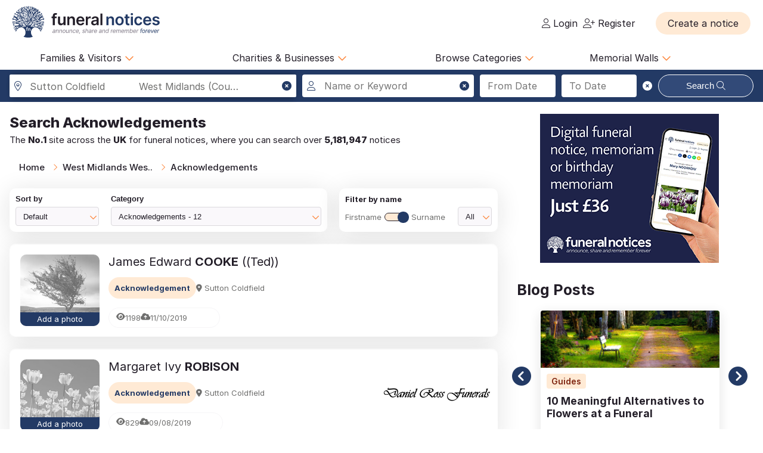

--- FILE ---
content_type: text/html; charset=UTF-8
request_url: https://funeral-notices.co.uk/west+midlands-west+midlands-sutton+coldfield/acknowledgements
body_size: 25194
content:
<!DOCTYPE html>
<html lang="en">
<head>
    <title>Funeral Notices</title>
    <meta name="viewport" content="width=device-width, initial-scale=1.0, maximum-scale=5.0"/>
    <meta http-equiv="Content-Type" content="text/html; charset=utf-8" />
    <meta name="description" content="Find local and national death notices, funeral notices, obituaries, in memoriams, acknowledgements and family announcements including birthdays, births, anniversaries and marriages at funeral-notices.co.uk" />
    <meta name="msapplication-TileColor" content="#da532c">
    <meta name="msapplication-config" content="/assets/favicons/browserconfig.xml">
    <meta name="theme-color" content="#ffffff">
    <!-- InMobi Choice. Consent Manager Tag v3.0 (for TCF 2.2) -->
    <script type="text/javascript" async=true>
      (function() {
        var host = window.location.hostname;
        var element = document.createElement('script');
        var firstScript = document.getElementsByTagName('script')[0];
        var url = 'https://cmp.inmobi.com'
          .concat('/choice/', 'JYWDqeLS64fbt', '/', host, '/choice.js?tag_version=V3');
        var uspTries = 0;
        var uspTriesLimit = 3;
        element.async = true;
        element.type = 'text/javascript';
        element.src = url;

        firstScript.parentNode.insertBefore(element, firstScript);

        function makeStub() {
          var TCF_LOCATOR_NAME = '__tcfapiLocator';
          var queue = [];
          var win = window;
          var cmpFrame;

          function addFrame() {
            var doc = win.document;
            var otherCMP = !!(win.frames[TCF_LOCATOR_NAME]);

            if (!otherCMP) {
              if (doc.body) {
                var iframe = doc.createElement('iframe');

                iframe.style.cssText = 'display:none';
                iframe.name = TCF_LOCATOR_NAME;
                doc.body.appendChild(iframe);
              } else {
                setTimeout(addFrame, 5);
              }
            }
            return !otherCMP;
          }

          function tcfAPIHandler() {
            var gdprApplies;
            var args = arguments;

            if (!args.length) {
              return queue;
            } else if (args[0] === 'setGdprApplies') {
              if (
                args.length > 3 &&
                args[2] === 2 &&
                typeof args[3] === 'boolean'
              ) {
                gdprApplies = args[3];
                if (typeof args[2] === 'function') {
                  args[2]('set', true);
                }
              }
            } else if (args[0] === 'ping') {
              var retr = {
                gdprApplies: gdprApplies,
                cmpLoaded: false,
                cmpStatus: 'stub'
              };

              if (typeof args[2] === 'function') {
                args[2](retr);
              }
            } else {
              if(args[0] === 'init' && typeof args[3] === 'object') {
                args[3] = Object.assign(args[3], { tag_version: 'V3' });
              }
              queue.push(args);
            }
          }

          function postMessageEventHandler(event) {
            var msgIsString = typeof event.data === 'string';
            var json = {};

            try {
              if (msgIsString) {
                json = JSON.parse(event.data);
              } else {
                json = event.data;
              }
            } catch (ignore) {}

            var payload = json.__tcfapiCall;

            if (payload) {
              window.__tcfapi(
                payload.command,
                payload.version,
                function(retValue, success) {
                  var returnMsg = {
                    __tcfapiReturn: {
                      returnValue: retValue,
                      success: success,
                      callId: payload.callId
                    }
                  };
                  if (msgIsString) {
                    returnMsg = JSON.stringify(returnMsg);
                  }
                  if (event && event.source && event.source.postMessage) {
                    event.source.postMessage(returnMsg, '*');
                  }
                },
                payload.parameter
              );
            }
          }

          while (win) {
            try {
              if (win.frames[TCF_LOCATOR_NAME]) {
                cmpFrame = win;
                break;
              }
            } catch (ignore) {}

            if (win === window.top) {
              break;
            }
            win = win.parent;
          }
          if (!cmpFrame) {
            addFrame();
            win.__tcfapi = tcfAPIHandler;
            win.addEventListener('message', postMessageEventHandler, false);
          }
        };

        makeStub();

        var uspStubFunction = function() {
          var arg = arguments;
          if (typeof window.__uspapi !== uspStubFunction) {
            setTimeout(function() {
              if (typeof window.__uspapi !== 'undefined') {
                window.__uspapi.apply(window.__uspapi, arg);
              }
            }, 500);
          }
        };

        var checkIfUspIsReady = function() {
          uspTries++;
          if (window.__uspapi === uspStubFunction && uspTries < uspTriesLimit) {
            console.warn('USP is not accessible');
          } else {
            clearInterval(uspInterval);
          }
        };

        if (typeof window.__uspapi === 'undefined') {
          window.__uspapi = uspStubFunction;
          var uspInterval = setInterval(checkIfUspIsReady, 6000);
        }
      })();
    </script>
    <!-- End InMobi Choice. Consent Manager Tag v3.0 (for TCF 2.2) -->

	<!-- Google Tag Manager -->
	<script>(function(w,d,s,l,i){w[l]=w[l]||[];w[l].push({'gtm.start':
	new Date().getTime(),event:'gtm.js'});var f=d.getElementsByTagName(s)[0],
	j=d.createElement(s),dl=l!='dataLayer'?'&l='+l:'';j.async=true;j.src=
	'https://www.googletagmanager.com/gtm.js?id='+i+dl;f.parentNode.insertBefore(j,f);
	})(window,document,'script','dataLayer','GTM-KFP3RTS');</script>
	<!-- End Google Tag Manager -->
	<link rel="preconnect" href="https://tags.crwdcntrl.net">
	<link rel="preconnect" href="https://bcp.crwdcntrl.net">
	<link rel="preconnect" href="https://c.ltmsphrcl.net">
	<link rel="dns-prefetch" href="https://tags.crwdcntrl.net">
	<link rel="dns-prefetch" href="https://bcp.crwdcntrl.net">
	<link rel="dns-prefetch" href="https://c.ltmsphrcl.net">

    <script src="/assets/jquery/jquery-3.7.1.min.js"></script>
    <script defer src="/assets/jquery/proweb_scripts.min.js"></script>
    <script defer src="/assets/webchat/js/chat.min.js?202503241100"></script>
    <script defer src="/assets/webchat/build/html2canvas.min.js"></script>
    <script src="/assets/jquery/flatpickr.min.js?202503241100"></script>
    <script src="/assets/jquery/jquery-ias.min.js?202503241100"></script>
    <script src="/assets/jquery/owl.carousel.min.js?202503241100"></script>
    <script src="/assets/jquery/jquery.caret.js?202503241100"></script>
    <script src="/assets/jquery/custom-select.min.js?202503241100"></script>

    <link href="/assets/fonts/inter/web/inter.css" rel="stylesheet" type="text/css" />
    <link href="/assets/fontawesome-6.5.1/css/fa-cache.css" rel="stylesheet" type="text/css" />
    <link href="/assets/css/main.min.css?202503241100" rel="stylesheet" type="text/css" />
    <link href="/assets/css/proweb.min.css?202503241100" rel="stylesheet" type="text/css" />
    <link href="/assets/webchat/style/main.css?202503241100" rel="stylesheet" type="text/css" />
    <link href="/assets/favicons/apple-touch-icon.png" rel="apple-touch-icon" sizes="180x180" />
    <link href="/assets/favicons/favicon-32x32.png" rel="icon" type="image/png" sizes="32x32" />
    <link href="/assets/favicons/favicon-16x16.png" rel="icon" type="image/png" sizes="16x16" />
    <link href="/assets/favicons/site.webmanifest" rel="manifest" />
    <link href="/assets/favicons/safari-pinned-tab.svg" rel="mask-icon" color="#233a65" />
    <link href="/assets/favicons/favicon.ico" rel="shortcut icon" />
    <link href="/assets/css-cache/listing-search.css?202503241100" rel="stylesheet" type="text/css" />


</head>
<body>
	<!-- Google Tag Manager (noscript) -->
	<noscript><iframe src="https://www.googletagmanager.com/ns.html?id=GTM-KFP3RTS"
	height="0" width="0" style="display:none;visibility:hidden"></iframe></noscript>
	<!-- End Google Tag Manager (noscript) -->

<div class="page_wrapper">
                    <a class="skip-to-content-link skip_content_1" tabindex="0" role="button">Skip to Search</a>
        

                <div class="booking_modal_container">
            <div class="booking_title">Create a notice</div>
            <div class="booking_sub_heading">What type of customer are you?</div>
            <div class="booking_type_btns_container">
                <a href="https://booking.funeral-notices.co.uk?class=fa" class="btn place_notice_general_btn" title="General Public">General Public</a>
                <a href="/fdlogin?booking_return=https://booking.funeral-notices.co.uk" class="btn place_notice_fd_btn" title="Funeral Directors">Funeral Directors</a>
            </div>
            <div class="create_notice_benefits_wrapper">
                <div class="create_notice_benefits_title">Why create a notice?</div>
                <div class="create_notice_benefits_container">
                    <div class="create_notice_benefit"><i class="fa-solid fa-check"></i> Announce the passing</div>
                    <div class="create_notice_benefit"><i class="fa-solid fa-check"></i> Publish funeral arrangements</div>
                    <div class="create_notice_benefit"><i class="fa-solid fa-check"></i> Remember a loved one gone before</div>
                    <div class="create_notice_benefit"><i class="fa-solid fa-check"></i> Raise charitable donations</div>
                    <div class="create_notice_benefit"><i class="fa-solid fa-check"></i> Share a loved one’s notice</div>
                    <div class="create_notice_benefit"><i class="fa-solid fa-check"></i> Add unlimited tributes to this everlasting notice</div>
                </div>
            </div>
        </div>
        <div class="dialog_container create_notice_dialog_container"></div>
        <header>
            <div class="sidenav-trigger mobile_nav_menu_btn"><i class="far fa-bars"></i></div>
                        <div class="header_logo">  
                <a href="/" class="logo_header_img_a" tabindex="-1" aria-hidden="true"><img src="/assets/images/funeral-notices-logo.svg" alt="funeral-notices.co.uk" title="Funeral Notices" width="250" height="53" /></a>
            </div>
                    <div class="header_right">
            <div class="notification_header_link"></div>
            <div class="funeral_login_container"><div class="funeral_director_dropdown_btn" role="button"></div></div>
            <div class="login_container">            <a class="login_link" id="login-href" href="/login"><i class="fa-light fa-user"></i> Login</a>
            
            <a class="login_link" id="register-href" href="/register"><i class="fa-light fa-user-plus"></i> Register</a></div>
        </div>
        <div class="header_right_create_notice">
            <div class="header_notice_btn">
                
                <a  onclick="open_booking_modal();" class="place_notice_btn secondary_btn btn" role="button" aria-label="Create a notice" tabindex="0"><span>Create a notice</span></a>
            </div>
        </div>
            
        </header>
                <nav class="main_navigation parent_submenu">
            <ul>
                <li><a role="button" aria-label="Families and Visitors menu" class="navigation_parent_link" data-nav_list="audience_families" onclick="event.stopPropagation();display_main_navigation_item('audience_families');">Families &amp; Visitors <span class="nav_icon"><i class="fa-regular fa-chevron-down"></i></span></a></li>
                <li><a role="button" aria-label="Charities and Businesses menu" class="navigation_parent_link" data-nav_list="fd_charities_bus" onclick="event.stopPropagation();display_main_navigation_item('fd_charities_bus');">Charities &amp; Businesses <span class="nav_icon"><i class="fa-regular fa-chevron-down"></i></span></a></li>
                <li><a role="button" aria-label="Browse Categories" class="navigation_parent_link" data-nav_list="browse_categories" onclick="event.stopPropagation();display_main_navigation_item('browse_categories');">Browse Categories <span class="nav_icon"><i class="fa-regular fa-chevron-down"></i></span></a></li>
                <li><a role="button" aria-label="Memorial Walls menu" class="navigation_parent_link" data-nav_list="memorial_walls" onclick="event.stopPropagation();display_main_navigation_item('memorial_walls');">Memorial Walls <span class="nav_icon"><i class="fa-regular fa-chevron-down"></i></span></a></li>
            </ul>
        </nav>
                <div class="main_navigation_items_container">
            <div class="navigation_item" data-nav_list="audience_families">
                <ul class="navigation_column">
                    <li class="navigation_title">Browse</li>
                    <li><a href="/national/all-announcements/todays-notices">Today's notices</a></li>
                    <li><a href="/national/all-announcements/most-read">Most read this month</a></li>
                    <li><a href="/national/all-announcements/popular-notices">Popular notices</a></li>
                    <li><a href="/services-directory/list/funeral_directors/1/">Find a Funeral Director</a></li>
                    <li><a href="/blog">Blog</a></li>
                </ul>
                <ul class="navigation_column">
                    <li class="navigation_title">Support</li>
                    <li><a role="button" aria-label="Live Chat" onclick="webiHelp.handleStart();$('.main_mobile_navigation').removeClass('active');">Live chat</a></li>
                    <li><a href="/help">Help</a></li>
                    <li><a role="button" aria-label="Contact us" onclick="load_contact_us();">Contact us</a></li>
                </ul>
                <ul class="navigation_column">
                    <li class="navigation_title">Create</li>
                    <li><a href="https://booking.funeral-notices.co.uk/">Create a notice</a></li>
                    <li><a href="/blog/online-funeral-notices">Online Funeral Notices</a></li>
                    <li><a href="/charities/why-choose-in-memory-donations">Adding online donations</a></li>
                </ul>
                <ul class="navigation_column">
                    <li class="navigation_title">FAQs</li>
                    <li><a href="/blog/how-to-write-a-good-obituary-notice">How to write a notice</a></li>
                    <li><a href="/blog/how-to-view-and-search-for-a-notice-on-funeralnoticescouk-video">How to find a funeral notice</a></li>
                    <li><a href="/help/helpful-book-of-verses">Popular Verses</a></li>
                </ul>
            </div>
            <div class="navigation_item" data-nav_list="fd_charities_bus">
                <ul class="navigation_column">
                    <li class="navigation_title">Funeral Directors</li>
                    <li><a href="/fdlogin">Funeral Director Login</a></li>
                    <li><a href="https://booking.funeral-notices.co.uk/index.php">Create a notice</a></li>
                    <li><a role="button" aria-label="Live Chat" onclick="webiHelp.handleStart();$('.main_mobile_navigation').removeClass('active');">Live chat</a></li>
                </ul>
                <!--ul class="navigation_column">
                    <li class="navigation_title">Online Partners</li>
                    <li><a>Resources</a></li>
                    <li><a>Web page accreditation</a></li>
                    <li><a>Are you making the most of becoming an Online Partner?</a></li>
                </ul-->
                <ul class="navigation_column">
                    <li class="navigation_title">Charities</li>
                    <li><a href="/charities">Charity articles</a></li>
                    <li><a href="/get_in_touch">Advertise with us</a></li>
                    <li><a role="button" aria-label="Contact us" onclick="load_contact_us();">Contact us</a></li>
                </ul>
                <ul class="navigation_column">
                    <li class="navigation_title">Businesses</li>
                    <li><a href="https://www.reachsolutions.co.uk/contact-us">Advertise with Reach Solutions</a></li>
                    <li><a href="/get_in_touch">Advertise on this site</a></li>
                </ul>
            </div>
            <div class="navigation_item browse_categories_list_wrapper" data-nav_list="browse_categories">
                <ul class="navigation_column browse_categories_list_cols">
                                    <li><a href="/west+midlands-west+midlands-sutton+coldfield/death-notices" data-ga-navigation="Nav Bar - Browse Categories - Death Notices">Death Notices</a></li>                <li><a href="/west+midlands-west+midlands-sutton+coldfield/in-memoriams" data-ga-navigation="Nav Bar - Browse Categories - In Memoriams">In Memoriams</a></li>                <li><a href="/west+midlands-west+midlands-sutton+coldfield/acknowledgements" data-ga-navigation="Nav Bar - Browse Categories - Acknowledgements">Acknowledgements</a></li>                <li><a href="/west+midlands-west+midlands-sutton+coldfield/birthday-memoriams" data-ga-navigation="Nav Bar - Browse Categories - Birthday Memoriams">Birthday Memoriams</a></li>                <li><a href="/west+midlands-west+midlands-sutton+coldfield/mothers-day-remembrance" data-ga-navigation="Nav Bar - Browse Categories - Mother’s Day Remembrance">Mother’s Day Remembrance</a></li>                <li><a href="/west+midlands-west+midlands-sutton+coldfield/christmas-memoriams" data-ga-navigation="Nav Bar - Browse Categories - Christmas Memoriams">Christmas Memoriams</a></li>                <li><a href="/west+midlands-west+midlands-sutton+coldfield/fathers-day-remembrance" data-ga-navigation="Nav Bar - Browse Categories - Father’s Day Remembrance">Father’s Day Remembrance</a></li>                <li><a href="/west+midlands-west+midlands-sutton+coldfield/funeral-reports" data-ga-navigation="Nav Bar - Browse Categories - Funeral Reports">Funeral Reports</a></li>                <li><a href="/west+midlands-west+midlands-sutton+coldfield/lasting-tributes" data-ga-navigation="Nav Bar - Browse Categories - Lasting Tributes">Lasting Tributes</a></li>                <li><a href="/west+midlands-west+midlands-sutton+coldfield/prayers" data-ga-navigation="Nav Bar - Browse Categories - Prayers">Prayers</a></li>                <li><a href="/west+midlands-west+midlands-sutton+coldfield/memorial-services" data-ga-navigation="Nav Bar - Browse Categories - Memorial Services">Memorial Services</a></li>                <li><a href="/west+midlands-west+midlands-sutton+coldfield/roll-of-honour" data-ga-navigation="Nav Bar - Browse Categories - Roll of Honour">Roll of Honour</a></li>                <li><a href="/west+midlands-west+midlands-sutton+coldfield/lest-we-forget" data-ga-navigation="Nav Bar - Browse Categories - Lest We Forget">Lest We Forget</a></li>                <li><a href="/west+midlands-west+midlands-sutton+coldfield/religious-notices" data-ga-navigation="Nav Bar - Browse Categories - Religious Notices">Religious Notices</a></li>                <li><a href="/west+midlands-west+midlands-sutton+coldfield/lodge-notices" data-ga-navigation="Nav Bar - Browse Categories - Lodge Notices">Lodge Notices</a></li>                <li><a href="/west+midlands-west+midlands-sutton+coldfield/pet-funerals" data-ga-navigation="Nav Bar - Browse Categories - Pet Funerals">Pet Funerals</a></li>                <li><a href="/west+midlands-west+midlands-sutton+coldfield/all-announcements" data-ga-navigation="Nav Bar - Browse Categories - All Announcements">All Announcements</a></li>                <li><a href="/west+midlands-west+midlands-sutton+coldfield/wedding-anniversary-remembrance" data-ga-navigation="Nav Bar - Browse Categories - Wedding Anniversary Remembrance">Wedding Anniversary Remembrance</a></li>
                </ul>
            </div>
            <div class="navigation_item browse_categories_list_wrapper" data-nav_list="memorial_walls">
                <ul class="navigation_column browse_categories_list_cols">
                                    <li class="" style="background:#bf130f;border-radius: 50px;color:#ffffff;"><a href="/christmas25" style="color:#ffffff;" data-ga-navigation="Nav Bar - Christmas Memorial 2025">Christmas Memorial 2025</a></li>
                                    <li><a href="/remembranceday2025" data-ga-navigation="Nav Bar - Browse Memorial Wall - Remembrance Day 2025">Remembrance Day 2025</a></li>                <li><a href="/christmas24" data-ga-navigation="Nav Bar - Browse Memorial Wall - Christmas Memorial 2024">Christmas Memorial 2024</a></li>                <li><a href="/christmas23" data-ga-navigation="Nav Bar - Browse Memorial Wall - Christmas Memorial 2023">Christmas Memorial 2023</a></li>                <li><a href="/ChristmasMemorial" data-ga-navigation="Nav Bar - Browse Memorial Wall - Christmas Memorial 2022">Christmas Memorial 2022</a></li>                <li><a href="/christmas21" data-ga-navigation="Nav Bar - Browse Memorial Wall - Christmas Memorial 2021">Christmas Memorial 2021</a></li>                <li><a href="/Royal+Remembrance" data-ga-navigation="Nav Bar - Browse Memorial Wall - Queen Elizabeth II">Queen Elizabeth II</a></li>                <li><a href="/ve80" data-ga-navigation="Nav Bar - Browse Memorial Wall - VE Day 80th Anniversary">VE Day 80th Anniversary</a></li>
                </ul>
            </div>
        </div>
        <nav class="main_mobile_navigation parent_submenu">
            <div class="mobile_top">
                <div class="mobile_nav_close_btn"><i class="far fa-times-circle"></i></div>
                            <div class="header_logo">  
                <a href="/" class="logo_header_img_a" tabindex="-1" aria-hidden="true"><img src="/assets/images/funeral-notices-logo.svg" alt="funeral-notices.co.uk" title="Funeral Notices" width="250" height="53" /></a>
            </div>
            </div>
            <ul>
                <li><a class="navigation_parent_link" data-nav_list="audience_families" onclick="event.stopPropagation();display_main_mobile_navigation_item('audience_families');">Audience &amp; Families <span class="nav_icon"><i class="fa-regular fa-chevron-down"></i></span></a></li>
                
                <div class="navigation_item" data-nav_list="audience_families">
                    <ul class="navigation_column">
                        <li class="navigation_title">Browse</li>
                        <li><a href="/national/all-announcements/todays-notices">Today's notices</a></li>
                        <li><a href="/national/all-announcements/most-read">Most read this month</a></li>
                        <li><a href="/national/all-announcements/popular-notices">Popular notices</a></li>
                        <li><a href="/services-directory/list/funeral_directors/1/">Find a Funeral Director</a></li>
                    </ul>
                    <ul class="navigation_column">
                        <li class="navigation_title">Support</li>
                        <li><a role="button" aria-label="Live Chat" onclick="webiHelp.handleStart();$('.main_mobile_navigation').removeClass('active');">Live chat</a></li>
                        <li><a href="/help">Help</a></li>
                        <li><a role="button" aria-label="Contact us" onclick="load_contact_us();">Contact us</a></li>
                    </ul>
                    <ul class="navigation_column">
                        <li class="navigation_title">Create</li>
                        <li><a href="https://booking.funeral-notices.co.uk/">Create a notice</a></li>
                        <li><a href="/blog/online-funeral-notices">Online Funeral Notices</a></li>
                        <li><a href="/charities/why-choose-in-memory-donations">Adding online donations</a></li>
                    </ul>
                    <ul class="navigation_column">
                        <li class="navigation_title">FAQs</li>
                        <li><a href="/blog/how-to-write-a-good-obituary-notice">How to write a notice</a></li>
                        <li><a href="/blog/how-to-view-and-search-for-a-notice-on-funeralnoticescouk-video">How to find a funeral notice</a></li>
                        <li><a href="/help/helpful-book-of-verses">Popular Verses</a></li>
                        <li><a href="/blog">Popular Articles</a></li>
                    </ul>
                </div>   
                
                <li><a class="navigation_parent_link" data-nav_list="fd_charities_bus" onclick="event.stopPropagation();display_main_mobile_navigation_item('fd_charities_bus');">Funeral Directors, Charities and Businesses <span class="nav_icon"><i class="fa-regular fa-chevron-down"></i></span></a></li>

                <div class="navigation_item" data-nav_list="fd_charities_bus">
                    <ul class="navigation_column">
                        <li class="navigation_title">Funeral Directors</li>
                        <li><a href="/fdlogin">Funeral Director Login</a></li>
                        <li><a href="https://booking.funeral-notices.co.uk/index.php">Create a notice</a></li>
                        <li><a role="button" aria-label="Live Chat" onclick="webiHelp.handleStart();$('.main_mobile_navigation').removeClass('active');">Live chat</a></li>
                    </ul>
                    <ul class="navigation_column">
                        <li class="navigation_title">Charities</li>
                        <li><a href="/charities">Charity articles</a></li>
                        <li><a href="/get_in_touch">Advertise with us</a></li>
                        <li><a role="button" aria-label="Contact us" onclick="load_contact_us();">Contact us</a></li>
                    </ul>
                    <ul class="navigation_column">
                        <li class="navigation_title">Businesses</li>
                        <li><a href="https://www.reachsolutions.co.uk/resources/free-online-marketing-health-check">Claim your free online marketing health check</a></li>
                        <li><a href="https://www.reachsolutions.co.uk/contact-us">Advertise with Reach Solutions</a></li>
                        <li><a href="/get_in_touch">Advertise on this site</a></li>
                    </ul>
                </div>

                <li><a role="button" aria-label="Browse Categories" class="navigation_parent_link" data-nav_list="browse_categories" onclick="event.stopPropagation();display_main_mobile_navigation_item('browse_categories');">Browse Categories <span class="nav_icon"><i class="fa-regular fa-chevron-down"></i></span></a></li>

                <div class="navigation_item browse_categories_list_wrapper" data-nav_list="browse_categories">
                    <ul class="navigation_column browse_categories_list_cols">
                                        <li><a href="/west+midlands-west+midlands-sutton+coldfield/death-notices" data-ga-navigation="Nav Bar - Browse Categories - Death Notices">Death Notices</a></li>                <li><a href="/west+midlands-west+midlands-sutton+coldfield/in-memoriams" data-ga-navigation="Nav Bar - Browse Categories - In Memoriams">In Memoriams</a></li>                <li><a href="/west+midlands-west+midlands-sutton+coldfield/acknowledgements" data-ga-navigation="Nav Bar - Browse Categories - Acknowledgements">Acknowledgements</a></li>                <li><a href="/west+midlands-west+midlands-sutton+coldfield/birthday-memoriams" data-ga-navigation="Nav Bar - Browse Categories - Birthday Memoriams">Birthday Memoriams</a></li>                <li><a href="/west+midlands-west+midlands-sutton+coldfield/mothers-day-remembrance" data-ga-navigation="Nav Bar - Browse Categories - Mother’s Day Remembrance">Mother’s Day Remembrance</a></li>                <li><a href="/west+midlands-west+midlands-sutton+coldfield/christmas-memoriams" data-ga-navigation="Nav Bar - Browse Categories - Christmas Memoriams">Christmas Memoriams</a></li>                <li><a href="/west+midlands-west+midlands-sutton+coldfield/fathers-day-remembrance" data-ga-navigation="Nav Bar - Browse Categories - Father’s Day Remembrance">Father’s Day Remembrance</a></li>                <li><a href="/west+midlands-west+midlands-sutton+coldfield/funeral-reports" data-ga-navigation="Nav Bar - Browse Categories - Funeral Reports">Funeral Reports</a></li>                <li><a href="/west+midlands-west+midlands-sutton+coldfield/lasting-tributes" data-ga-navigation="Nav Bar - Browse Categories - Lasting Tributes">Lasting Tributes</a></li>                <li><a href="/west+midlands-west+midlands-sutton+coldfield/prayers" data-ga-navigation="Nav Bar - Browse Categories - Prayers">Prayers</a></li>                <li><a href="/west+midlands-west+midlands-sutton+coldfield/memorial-services" data-ga-navigation="Nav Bar - Browse Categories - Memorial Services">Memorial Services</a></li>                <li><a href="/west+midlands-west+midlands-sutton+coldfield/roll-of-honour" data-ga-navigation="Nav Bar - Browse Categories - Roll of Honour">Roll of Honour</a></li>                <li><a href="/west+midlands-west+midlands-sutton+coldfield/lest-we-forget" data-ga-navigation="Nav Bar - Browse Categories - Lest We Forget">Lest We Forget</a></li>                <li><a href="/west+midlands-west+midlands-sutton+coldfield/religious-notices" data-ga-navigation="Nav Bar - Browse Categories - Religious Notices">Religious Notices</a></li>                <li><a href="/west+midlands-west+midlands-sutton+coldfield/lodge-notices" data-ga-navigation="Nav Bar - Browse Categories - Lodge Notices">Lodge Notices</a></li>                <li><a href="/west+midlands-west+midlands-sutton+coldfield/pet-funerals" data-ga-navigation="Nav Bar - Browse Categories - Pet Funerals">Pet Funerals</a></li>                <li><a href="/west+midlands-west+midlands-sutton+coldfield/all-announcements" data-ga-navigation="Nav Bar - Browse Categories - All Announcements">All Announcements</a></li>                <li><a href="/west+midlands-west+midlands-sutton+coldfield/wedding-anniversary-remembrance" data-ga-navigation="Nav Bar - Browse Categories - Wedding Anniversary Remembrance">Wedding Anniversary Remembrance</a></li>
                    </ul>
                </div>

                <li><a role="button" aria-label="Memorial Walls menu" class="navigation_parent_link" data-nav_list="memorial_walls" onclick="event.stopPropagation();display_main_mobile_navigation_item('memorial_walls');">Memorial Walls <span class="nav_icon"><i class="fa-regular fa-chevron-down"></i></span></a></li>
                <div class="navigation_item browse_categories_list_wrapper" data-nav_list="memorial_walls">
                    <ul class="navigation_column browse_categories_list_cols">
                                        <li class="" style="background:#bf130f;border-radius: 50px;color:#ffffff;"><a href="/christmas25" style="color:#ffffff;" data-ga-navigation="Nav Bar - Christmas Memorial 2025">Christmas Memorial 2025</a></li>
                                        <li><a href="/remembranceday2025" data-ga-navigation="Nav Bar - Browse Memorial Wall - Remembrance Day 2025">Remembrance Day 2025</a></li>                <li><a href="/christmas24" data-ga-navigation="Nav Bar - Browse Memorial Wall - Christmas Memorial 2024">Christmas Memorial 2024</a></li>                <li><a href="/christmas23" data-ga-navigation="Nav Bar - Browse Memorial Wall - Christmas Memorial 2023">Christmas Memorial 2023</a></li>                <li><a href="/ChristmasMemorial" data-ga-navigation="Nav Bar - Browse Memorial Wall - Christmas Memorial 2022">Christmas Memorial 2022</a></li>                <li><a href="/christmas21" data-ga-navigation="Nav Bar - Browse Memorial Wall - Christmas Memorial 2021">Christmas Memorial 2021</a></li>                <li><a href="/Royal+Remembrance" data-ga-navigation="Nav Bar - Browse Memorial Wall - Queen Elizabeth II">Queen Elizabeth II</a></li>                <li><a href="/ve80" data-ga-navigation="Nav Bar - Browse Memorial Wall - VE Day 80th Anniversary">VE Day 80th Anniversary</a></li>
                    </ul>
                </div>
            </ul>
        </nav>
    
            <div class="search_notices_container full-bleed">
            		<div class="main_search_container_div block_wrapper">
			<div class="search_notice_container notice_search_l_override">
				<div class="close_mobile_container" onclick="close_mobile_search();"><i class="fal fa-times-circle"></i></div>
                <div class="input-field location_search_input_div">
                    <i class="fa-light fa-location-dot input_icon location_icon"></i>
                    <i class="fas fa-times-circle pointer search_location_clear_icon input_clear_icon" title="Clear location" aria-label="Clear location" role="button" tabindex="0"></i>
                    <input placeholder="City/town or newspaper" id="location_search_1768994256" type="text" class="validate location_search tab_border_light" value="" style="display:none;" autocomplete="vcbeswawqwe1768994256" aria-label="Search in city, town or newspaper">
                        <div class="location_search_input_result_div" data-geo-location="West+Midlands+%28Region%29-West+Midlands+%28County%29-Sutton+Coldfield" data-pub-cluster="" tabindex="0">
    <div class="location_search_result_geo_icon"><i class="fal fa-map-marker-alt fa-fw"></i></div>
            <div class="location_search_result_town">Sutton Coldfield</div>
        <div class="location_search_result_county">West Midlands (County)</div>
        <div class="location_search_result_mobile"><i class="fal fa-map-marker-alt fa-fw"></i> Sutton Coldfield - West Midlands (County)</div>
    </div>
                    <div class="location_search_results_div ajax_search_results_container"></div>
                </div>				
				
                <div class="input-field name_keyword_search_input_div">
                    <i class="fa-light fa-user input_icon keyword_icon"></i>
                    <i class="fas fa-times-circle pointer search_keyword_clear_icon input_clear_icon" title="Clear names" aria-label="Clear names" role="button" tabindex="0"></i>
                    <input placeholder="Name or Keyword" id="keyword_search" name="keyword_search" type="text" class="validate tab_border_light" value="" style="" autocomplete="swawqcderas1768994256" aria-label="Search for a name or keyword">
                </div>				
				
                <div class="input-field notice_search_l_override_col date_range_search_selected_container">
                    <div class="search_from_to_container">
                        <input placeholder="From Date" id="search_from_date" type="text" class="tab_border_light" value="" autocomplete="daitjdsdarh1768994256" aria-label="Search from date">
						<input placeholder="To Date" id="search_to_date" type="text" class="tab_border_light" value="" autocomplete="poygkdhsmtl1768994256" aria-label="Search to date">
                        <div class="search_date_picker_clear_icon tab_border_light" tabindex="0"><i role="button" aria-label="Clear Dates" class="fas fa-times-circle search_dates_clear_icon input_clear_icon" title="Clear dates" tabindex="0"></i></div>
                    </div>
                    <div class="search_date_picker_div" style="display:none;"></div>
                </div>
                <div class="input-field notice_search_l_override_col search_selected_btn_container">
                    <button class="btn main_search_btn tab_border_light" type="button" data-ga-navigation="Button - Notice Search">Search <i class="fa-light fa-magnifying-glass"></i></button>
                </div>
				
			</div>
			<div class="toggle_notice_search_cont"><div class="search_again_btn" onclick="toggle_notice_search_cont();" style="width:100%;"><i class="fas fa-search"></i> Search here</div></div>
		</div>
        </div>
            <div class="columns2_1">
            <div class="listings_result_container_left">
                <div class="listing_search_topbar">
                            <div class="listings_result_header_container">        <div class="listing_header_container">
            <h1><span>Search</span> Acknowledgements</h1>
        </div>
        
        <div class="mobile_header_grouping">
            <h2>The <span>No.1</span> site across the <span>UK</span> for funeral notices, where you can search over <span>5,181,947</span> notices</h2>
        </div></div>

                            <div class="breadcrumb_container" role="navigation" aria-label="Breadcrumbs">
            <ul class="breadcrumb">
                                <li><a href="/" aria_label="Home" title="Home">Home</a></li>
                <li><a href="/west+midlands-west+midlands-sutton+coldfield/all-announcements" aria_label="West Midlands West Midlands Sutton Coldfield" title="West Midlands West Midlands Sutton Coldfield">West Midlands Wes..</a></li>
                <li><a href="/west+midlands-west+midlands-sutton+coldfield/acknowledgements" aria_label="Acknowledgements" title="Acknowledgements">Acknowledgements</a></li>

            </ul> 
        </div>
                    
                            <div class="results_config_container">
            <div class="results_config_item sort_container">
                <div class="results_sort_by_container custom-select"><span class="result_config_label">Sort by</span><select id="search_results_sort" class="" name="search_results_sort" onchange="update_toggle_letter_sort('');"><option value="">Default</option><option value="publication">Latest Notices</option><option value="publication_asc">Oldest Notices</option><option value="with_donation">With Donations</option><option value="alphabetical">Alphabetical</option><option value="popular">Most Popular</option><option value="relevance">Relevance</option></select></div>
                <div class="results_category_container custom-select"><span class="result_config_label">Category</span>            <select id="filter_category" onchange="update_filter_results();">                <option value="/west+midlands-west+midlands-sutton+coldfield/all-announcements">All Categories - 825</option>                <option value="/west+midlands-west+midlands-sutton+coldfield/death-notices/">Death Notices - 724</option>
                <option value="/west+midlands-west+midlands-sutton+coldfield/in-memoriams/">In Memoriams - 80</option>
                <option value="/west+midlands-west+midlands-sutton+coldfield/acknowledgements/" SELECTED>Acknowledgements - 12</option>
                <option value="/west+midlands-west+midlands-sutton+coldfield/birthday-memoriams/">Birthday Memoriams - 7</option>
                <option value="/west+midlands-west+midlands-sutton+coldfield/christmas-memoriams/">Christmas Memoriams - 1</option>
                <option value="/west+midlands-west+midlands-sutton+coldfield/lest-we-forget/">Lest We Forget - 1</option>
</select>
</div>
            </div>
            <div class="results_config_item filter_container">
                <div class="result_name_filter input-field">
                    <span class="result_config_label">Filter by name</span>
                    <div class="switch surname_switch">
                        <label>Firstname<input id="letter_search_toggle" name="letter_search_toggle" type="checkbox" onchange="update_toggle_letter_sort('');" value="surname" CHECKED><span class="lever" aria-label="Filter by firstname or surname toggle"></span>Surname</label>
                    </div>   
                </div>
                <div class="result_name_letter_filter_container custom-select"><span class="result_config_label">&nbsp;</span><select id="letter_selection" name="letter_selection" onchange="update_selected_letter();"><option value="All" SELECTED>All</option><option value="A">A</option><option value="B">B</option><option value="C">C</option><option value="D">D</option><option value="E">E</option><option value="F">F</option><option value="G">G</option><option value="H">H</option><option value="I">I</option><option value="J">J</option><option value="K">K</option><option value="L">L</option><option value="M">M</option><option value="N">N</option><option value="O">O</option><option value="P">P</option><option value="Q">Q</option><option value="R">R</option><option value="S">S</option><option value="T">T</option><option value="U">U</option><option value="V">V</option><option value="W">W</option><option value="X">X</option><option value="Y">Y</option><option value="Z">Z</option></select></div>
            </div>
        </div>
                </div>               
                <div class="search_results_wrapper">
                    <div class="search_results_container">        <div class="search_result_item" id="n4764898" tabindex="0" role="button" onclick="document.location.href='/notice/cooke/4764898';">
            <div class="search_result_item_inner">
                <div class="image_container">
                                    <img src="/assets/photos/placeholders/3.jpg" alt="Photo for notice of James Edward COOKE" width="133" height="133" role="button">
                    <a href="/west midlands-west midlands-sutton coldfield/acknowledgements/notice/cooke/4764898?photo=start" class="add_free_photo" style="width:100%;" title="Add a photo" tabindex="-1">Add a photo</a>
                </div>
                <div class="search_item_inner_fullname_wrapper">
                    <div class="search_item_inner_fullname"><a href="/notice/cooke/4764898" tabindex="-1" aria-hidden="true"><span class="firstname">James Edward</span> <span class="surname"><b>COOKE</b> ((Ted))</span></a></div>
                    <div class="search_item_location"><div class="search_item_notice_category">Acknowledgement</div>            <div class="location_html"><i class="fa-solid fa-location-dot loaction_search_icon"></i> Sutton Coldfield</div></div>
                    <div class="search_item_notice_category_container"></div>
                    
                    <div class="search_item_additional_details"><div class="notice_result_info">            <div class="visitor_count_container" title="1198 visitors"><i class="fas fa-eye"></i> 1198</div>
            <div class="uploaded_date_container" title="Publised online: 11/10/2019"><i class="fas fa-cloud-upload-alt"></i> 11/10/2019</div></div></div>
                </div>                
                <div class="mobile_search_item_additional_details"><div class="additional_row"><div class="search_item_notice_category">Acknowledgement</div></div><div class="additional_row notice_result_info_container notice_result_info">            <div class="visitor_count_container" title="1198 visitors"><i class="fas fa-eye"></i> 1198</div>
            <div class="uploaded_date_container" title="Publised online: 11/10/2019"><i class="fas fa-cloud-upload-alt"></i> 11/10/2019</div></div></div>
                <div class="search_item_fd_container">            <div class="funeral_director_cont"></div></div>
            </div>
            
            
        </div>        <div class="search_result_item" id="n4743952" tabindex="0" role="button" onclick="document.location.href='/notice/robison/4743952';">
            <div class="search_result_item_inner">
                <div class="image_container">
                                    <img src="/assets/photos/placeholders/1.jpg" alt="Photo for notice of Margaret Ivy ROBISON" width="133" height="133" role="button">
                    <a href="/west midlands-west midlands-sutton coldfield/acknowledgements/notice/robison/4743952?photo=start" class="add_free_photo" style="width:100%;" title="Add a photo" tabindex="-1">Add a photo</a>
                </div>
                <div class="search_item_inner_fullname_wrapper">
                    <div class="search_item_inner_fullname"><a href="/notice/robison/4743952" tabindex="-1" aria-hidden="true"><span class="firstname">Margaret Ivy</span> <span class="surname"><b>ROBISON</b></span></a></div>
                    <div class="search_item_location"><div class="search_item_notice_category">Acknowledgement</div>            <div class="location_html"><i class="fa-solid fa-location-dot loaction_search_icon"></i> Sutton Coldfield</div></div>
                    <div class="search_item_notice_category_container"></div>
                    
                    <div class="search_item_additional_details"><div class="notice_result_info">            <div class="visitor_count_container" title="829 visitors"><i class="fas fa-eye"></i> 829</div>
            <div class="uploaded_date_container" title="Publised online: 09/08/2019"><i class="fas fa-cloud-upload-alt"></i> 09/08/2019</div></div></div>
                </div>                
                <div class="mobile_search_item_additional_details"><div class="additional_row"><div class="search_item_notice_category">Acknowledgement</div></div><div class="additional_row notice_result_info_container notice_result_info">            <div class="visitor_count_container" title="829 visitors"><i class="fas fa-eye"></i> 829</div>
            <div class="uploaded_date_container" title="Publised online: 09/08/2019"><i class="fas fa-cloud-upload-alt"></i> 09/08/2019</div></div></div>
                <div class="search_item_fd_container">            <div class="funeral_director_cont">            <img src="/store_local/funeral_director_logos/3493.png?1613407662" alt="Daniel Ross Funerals"/></div></div>
            </div>
                            <div class="mobile_fd_container"style="background-color:#484848;color:#fff;"><div class="listing_fd_company_container">Daniel Ross Funerals</div></div>
            
        </div>        <div class="search_result_item" id="n4722707" tabindex="0" role="button" onclick="document.location.href='/notice/burton/4722707';">
            <div class="search_result_item_inner">
                <div class="image_container">
                                    <img src="/assets/photos/placeholders/6.jpg" alt="Photo for notice of Molly Ada BURTON" width="133" height="133" role="button">
                    <a href="/west midlands-west midlands-sutton coldfield/acknowledgements/notice/burton/4722707?photo=start" class="add_free_photo" style="width:100%;" title="Add a photo" tabindex="-1">Add a photo</a>
                </div>
                <div class="search_item_inner_fullname_wrapper">
                    <div class="search_item_inner_fullname"><a href="/notice/burton/4722707" tabindex="-1" aria-hidden="true"><span class="firstname">Molly Ada</span> <span class="surname"><b>BURTON</b></span></a></div>
                    <div class="search_item_location"><div class="search_item_notice_category">Acknowledgement</div>            <div class="location_html"><i class="fa-solid fa-location-dot loaction_search_icon"></i> Sutton Coldfield</div></div>
                    <div class="search_item_notice_category_container"></div>
                    
                    <div class="search_item_additional_details"><div class="notice_result_info">            <div class="visitor_count_container" title="896 visitors"><i class="fas fa-eye"></i> 896</div>
            <div class="uploaded_date_container" title="Publised online: 07/06/2019"><i class="fas fa-cloud-upload-alt"></i> 07/06/2019</div></div></div>
                </div>                
                <div class="mobile_search_item_additional_details"><div class="additional_row"><div class="search_item_notice_category">Acknowledgement</div></div><div class="additional_row notice_result_info_container notice_result_info">            <div class="visitor_count_container" title="896 visitors"><i class="fas fa-eye"></i> 896</div>
            <div class="uploaded_date_container" title="Publised online: 07/06/2019"><i class="fas fa-cloud-upload-alt"></i> 07/06/2019</div></div></div>
                <div class="search_item_fd_container">            <div class="funeral_director_cont"></div></div>
            </div>
            
            
        </div>        <div class="search_result_item" id="n4722831" tabindex="0" role="button" onclick="document.location.href='/notice/hipkiss/4722831';">
            <div class="search_result_item_inner">
                <div class="image_container">
                                    <img src="/assets/photos/placeholders/4.jpg" alt="Photo for notice of Dave HIPKISS" width="133" height="133" role="button">
                    <a href="/west midlands-west midlands-sutton coldfield/acknowledgements/notice/hipkiss/4722831?photo=start" class="add_free_photo" style="width:100%;" title="Add a photo" tabindex="-1">Add a photo</a>
                </div>
                <div class="search_item_inner_fullname_wrapper">
                    <div class="search_item_inner_fullname"><a href="/notice/hipkiss/4722831" tabindex="-1" aria-hidden="true"><span class="firstname">Dave</span> <span class="surname"><b>HIPKISS</b></span></a></div>
                    <div class="search_item_location"><div class="search_item_notice_category">Acknowledgement</div>            <div class="location_html"><i class="fa-solid fa-location-dot loaction_search_icon"></i> Sutton Coldfield</div></div>
                    <div class="search_item_notice_category_container"></div>
                    
                    <div class="search_item_additional_details"><div class="notice_result_info">            <div class="visitor_count_container" title="985 visitors"><i class="fas fa-eye"></i> 985</div>
            <div class="uploaded_date_container" title="Publised online: 07/06/2019"><i class="fas fa-cloud-upload-alt"></i> 07/06/2019</div></div></div>
                </div>                
                <div class="mobile_search_item_additional_details"><div class="additional_row"><div class="search_item_notice_category">Acknowledgement</div></div><div class="additional_row notice_result_info_container notice_result_info">            <div class="visitor_count_container" title="985 visitors"><i class="fas fa-eye"></i> 985</div>
            <div class="uploaded_date_container" title="Publised online: 07/06/2019"><i class="fas fa-cloud-upload-alt"></i> 07/06/2019</div></div></div>
                <div class="search_item_fd_container">            <div class="funeral_director_cont"></div></div>
            </div>
            
            
        </div>        <div class="search_result_item" id="n4702454" tabindex="0" role="button" onclick="document.location.href='/notice/burton/4702454';">
            <div class="search_result_item_inner">
                <div class="image_container">
                                    <img src="/assets/photos/placeholders/5.jpg" alt="Photo for notice of Lynn BURTON" width="133" height="133" role="button">
                    <a href="/west midlands-west midlands-sutton coldfield/acknowledgements/notice/burton/4702454?photo=start" class="add_free_photo" style="width:100%;" title="Add a photo" tabindex="-1">Add a photo</a>
                </div>
                <div class="search_item_inner_fullname_wrapper">
                    <div class="search_item_inner_fullname"><a href="/notice/burton/4702454" tabindex="-1" aria-hidden="true"><span class="firstname">Lynn</span> <span class="surname"><b>BURTON</b></span></a></div>
                    <div class="search_item_location"><div class="search_item_notice_category">Acknowledgement</div>            <div class="location_html"><i class="fa-solid fa-location-dot loaction_search_icon"></i> Sutton Coldfield</div></div>
                    <div class="search_item_notice_category_container"></div>
                    
                    <div class="search_item_additional_details"><div class="notice_result_info">            <div class="visitor_count_container" title="1401 visitors"><i class="fas fa-eye"></i> 1401</div>
            <div class="uploaded_date_container" title="Publised online: 12/04/2019"><i class="fas fa-cloud-upload-alt"></i> 12/04/2019</div></div></div>
                </div>                
                <div class="mobile_search_item_additional_details"><div class="additional_row"><div class="search_item_notice_category">Acknowledgement</div></div><div class="additional_row notice_result_info_container notice_result_info">            <div class="visitor_count_container" title="1401 visitors"><i class="fas fa-eye"></i> 1401</div>
            <div class="uploaded_date_container" title="Publised online: 12/04/2019"><i class="fas fa-cloud-upload-alt"></i> 12/04/2019</div></div></div>
                <div class="search_item_fd_container">            <div class="funeral_director_cont">            <img src="/store_local/funeral_director_logos/3449.png?1597225559" alt="Ian Hazel Funeral Services"/></div></div>
            </div>
                            <div class="mobile_fd_container"style="background-color:#0f3073;color:#fff;"><div class="listing_fd_company_container">Ian Hazel Funeral Services</div></div>
            
        </div>        <div class="search_result_item" id="n4694333" tabindex="0" role="button" onclick="document.location.href='/notice/crosby/4694333';">
            <div class="search_result_item_inner">
                <div class="image_container">
                                    <img src="/assets/photos/placeholders/5.jpg" alt="Photo for notice of David John CROSBY" width="133" height="133" role="button">
                    <a href="/west midlands-west midlands-sutton coldfield/acknowledgements/notice/crosby/4694333?photo=start" class="add_free_photo" style="width:100%;" title="Add a photo" tabindex="-1">Add a photo</a>
                </div>
                <div class="search_item_inner_fullname_wrapper">
                    <div class="search_item_inner_fullname"><a href="/notice/crosby/4694333" tabindex="-1" aria-hidden="true"><span class="firstname">David John</span> <span class="surname"><b>CROSBY</b></span></a></div>
                    <div class="search_item_location"><div class="search_item_notice_category">Acknowledgement</div>            <div class="location_html"><i class="fa-solid fa-location-dot loaction_search_icon"></i> Sutton Coldfield</div></div>
                    <div class="search_item_notice_category_container"></div>
                    
                    <div class="search_item_additional_details"><div class="notice_result_info">            <div class="visitor_count_container" title="1200 visitors"><i class="fas fa-eye"></i> 1200</div>
            <div class="uploaded_date_container" title="Publised online: 22/03/2019"><i class="fas fa-cloud-upload-alt"></i> 22/03/2019</div></div></div>
                </div>                
                <div class="mobile_search_item_additional_details"><div class="additional_row"><div class="search_item_notice_category">Acknowledgement</div></div><div class="additional_row notice_result_info_container notice_result_info">            <div class="visitor_count_container" title="1200 visitors"><i class="fas fa-eye"></i> 1200</div>
            <div class="uploaded_date_container" title="Publised online: 22/03/2019"><i class="fas fa-cloud-upload-alt"></i> 22/03/2019</div></div></div>
                <div class="search_item_fd_container">            <div class="funeral_director_cont"></div></div>
            </div>
            
            
        </div>        <div class="search_result_item" id="n4676095" tabindex="0" role="button" onclick="document.location.href='/notice/russell/4676095';">
            <div class="search_result_item_inner">
                <div class="image_container">
                                    <img src="/assets/photos/placeholders/5.jpg" alt="Photo for notice of Sam RUSSELL" width="133" height="133" role="button">
                    <a href="/west midlands-west midlands-sutton coldfield/acknowledgements/notice/russell/4676095?photo=start" class="add_free_photo" style="width:100%;" title="Add a photo" tabindex="-1">Add a photo</a>
                </div>
                <div class="search_item_inner_fullname_wrapper">
                    <div class="search_item_inner_fullname"><a href="/notice/russell/4676095" tabindex="-1" aria-hidden="true"><span class="firstname">Sam</span> <span class="surname"><b>RUSSELL</b></span></a></div>
                    <div class="search_item_location"><div class="search_item_notice_category">Acknowledgement</div>            <div class="location_html"><i class="fa-solid fa-location-dot loaction_search_icon"></i> Sutton Coldfield</div></div>
                    <div class="search_item_notice_category_container"></div>
                    
                    <div class="search_item_additional_details"><div class="notice_result_info">            <div class="visitor_count_container" title="1079 visitors"><i class="fas fa-eye"></i> 1079</div>
            <div class="uploaded_date_container" title="Publised online: 08/02/2019"><i class="fas fa-cloud-upload-alt"></i> 08/02/2019</div></div></div>
                </div>                
                <div class="mobile_search_item_additional_details"><div class="additional_row"><div class="search_item_notice_category">Acknowledgement</div></div><div class="additional_row notice_result_info_container notice_result_info">            <div class="visitor_count_container" title="1079 visitors"><i class="fas fa-eye"></i> 1079</div>
            <div class="uploaded_date_container" title="Publised online: 08/02/2019"><i class="fas fa-cloud-upload-alt"></i> 08/02/2019</div></div></div>
                <div class="search_item_fd_container">            <div class="funeral_director_cont">            <img src="/store_local/funeral_director_logos/6551.png?1670344916" alt="A Hazel & Sons Funeral Directors"/></div></div>
            </div>
                            <div class="mobile_fd_container"style="background-color:#0e2243;color:#fff;"><div class="listing_fd_company_container">A Hazel & Sons Funeral Directors</div></div>
            
        </div>        <div class="search_result_item" id="n4675590" tabindex="0" role="button" onclick="document.location.href='/notice/russell/4675590';">
            <div class="search_result_item_inner">
                <div class="image_container">
                                    <img src="/assets/photos/placeholders/4.jpg" alt="Photo for notice of Sam RUSSELL" width="133" height="133" role="button">
                    <a href="/west midlands-west midlands-sutton coldfield/acknowledgements/notice/russell/4675590?photo=start" class="add_free_photo" style="width:100%;" title="Add a photo" tabindex="-1">Add a photo</a>
                </div>
                <div class="search_item_inner_fullname_wrapper">
                    <div class="search_item_inner_fullname"><a href="/notice/russell/4675590" tabindex="-1" aria-hidden="true"><span class="firstname">Sam</span> <span class="surname"><b>RUSSELL</b></span></a></div>
                    <div class="search_item_location"><div class="search_item_notice_category">Acknowledgement</div>            <div class="location_html"><i class="fa-solid fa-location-dot loaction_search_icon"></i> Birmingham</div></div>
                    <div class="search_item_notice_category_container"></div>
                    
                    <div class="search_item_additional_details"><div class="notice_result_info">            <div class="visitor_count_container" title="857 visitors"><i class="fas fa-eye"></i> 857</div>
            <div class="uploaded_date_container" title="Publised online: 07/02/2019"><i class="fas fa-cloud-upload-alt"></i> 07/02/2019</div></div></div>
                </div>                
                <div class="mobile_search_item_additional_details"><div class="additional_row"><div class="search_item_notice_category">Acknowledgement</div></div><div class="additional_row notice_result_info_container notice_result_info">            <div class="visitor_count_container" title="857 visitors"><i class="fas fa-eye"></i> 857</div>
            <div class="uploaded_date_container" title="Publised online: 07/02/2019"><i class="fas fa-cloud-upload-alt"></i> 07/02/2019</div></div></div>
                <div class="search_item_fd_container">            <div class="funeral_director_cont">            <img src="/store_local/funeral_director_logos/6551.png?1670344916" alt="A Hazel & Sons Funeral Directors"/></div></div>
            </div>
                            <div class="mobile_fd_container"style="background-color:#0e2243;color:#fff;"><div class="listing_fd_company_container">A Hazel & Sons Funeral Directors</div></div>
            
        </div>        <div class="search_result_item" id="n4673371" tabindex="0" role="button" onclick="document.location.href='/notice/england/4673371';">
            <div class="search_result_item_inner">
                <div class="image_container">
                                    <img src="/notice-media/467/4673371/3042180-62dce963.jpg" alt="Photo of Peter John ENGLAND" width="133" height="133" role="button">
                    
                </div>
                <div class="search_item_inner_fullname_wrapper">
                    <div class="search_item_inner_fullname"><a href="/notice/england/4673371" tabindex="-1" aria-hidden="true"><span class="firstname">Peter John</span> <span class="surname"><b>ENGLAND</b></span></a></div>
                    <div class="search_item_location"><div class="search_item_notice_category">Acknowledgement</div>            <div class="location_html"><i class="fa-solid fa-location-dot loaction_search_icon"></i> Sutton Coldfield</div></div>
                    <div class="search_item_notice_category_container"></div>
                    
                    <div class="search_item_additional_details"><div class="notice_result_info">                            <div class="tribute_count_container" title="4 tributes added for Peter John">
                    <i class="far fa-comment-dots"></i>4    
                </div>            <div class="visitor_count_container" title="641 visitors"><i class="fas fa-eye"></i> 641</div>
            <div class="uploaded_date_container" title="Publised online: 01/02/2019"><i class="fas fa-cloud-upload-alt"></i> 01/02/2019</div></div></div>
                </div>                
                <div class="mobile_search_item_additional_details"><div class="additional_row"><div class="search_item_notice_category">Acknowledgement</div></div><div class="additional_row notice_result_info_container notice_result_info">                            <div class="tribute_count_container" title="4 tributes added for Peter John">
                    <i class="far fa-comment-dots"></i>4    
                </div>            <div class="visitor_count_container" title="641 visitors"><i class="fas fa-eye"></i> 641</div>
            <div class="uploaded_date_container" title="Publised online: 01/02/2019"><i class="fas fa-cloud-upload-alt"></i> 01/02/2019</div></div></div>
                <div class="search_item_fd_container">            <div class="funeral_director_cont">            <img src="/store_local/funeral_director_logos/6551.png?1670344916" alt="A Hazel & Sons Funeral Directors"/></div></div>
            </div>
                            <div class="mobile_fd_container"style="background-color:#0e2243;color:#fff;"><div class="listing_fd_company_container">A Hazel & Sons Funeral Directors</div></div>
            
        </div>        <div class="search_result_item" id="n4666249" tabindex="0" role="button" onclick="document.location.href='/notice/hurlbutt/4666249';">
            <div class="search_result_item_inner">
                <div class="image_container">
                                    <img src="/assets/photos/placeholders/5.jpg" alt="Photo for notice of Frank HURLBUTT" width="133" height="133" role="button">
                    <a href="/west midlands-west midlands-sutton coldfield/acknowledgements/notice/hurlbutt/4666249?photo=start" class="add_free_photo" style="width:100%;" title="Add a photo" tabindex="-1">Add a photo</a>
                </div>
                <div class="search_item_inner_fullname_wrapper">
                    <div class="search_item_inner_fullname"><a href="/notice/hurlbutt/4666249" tabindex="-1" aria-hidden="true"><span class="firstname">Frank</span> <span class="surname"><b>HURLBUTT</b></span></a></div>
                    <div class="search_item_location"><div class="search_item_notice_category">Acknowledgement</div>            <div class="location_html"><i class="fa-solid fa-location-dot loaction_search_icon"></i> Sutton Coldfield</div></div>
                    <div class="search_item_notice_category_container"></div>
                    
                    <div class="search_item_additional_details"><div class="notice_result_info">            <div class="visitor_count_container" title="905 visitors"><i class="fas fa-eye"></i> 905</div>
            <div class="uploaded_date_container" title="Publised online: 18/01/2019"><i class="fas fa-cloud-upload-alt"></i> 18/01/2019</div></div></div>
                </div>                
                <div class="mobile_search_item_additional_details"><div class="additional_row"><div class="search_item_notice_category">Acknowledgement</div></div><div class="additional_row notice_result_info_container notice_result_info">            <div class="visitor_count_container" title="905 visitors"><i class="fas fa-eye"></i> 905</div>
            <div class="uploaded_date_container" title="Publised online: 18/01/2019"><i class="fas fa-cloud-upload-alt"></i> 18/01/2019</div></div></div>
                <div class="search_item_fd_container">            <div class="funeral_director_cont">            <img src="/store_local/funeral_director_logos/5292.png?1597225715" alt="Cowley and Son Ltd. Funeral Directors"/></div></div>
            </div>
                            <div class="mobile_fd_container"style="background-color:#c7b77d;color:#fff;"><div class="listing_fd_company_container">Cowley and Son Ltd. Funeral Directors</div></div>
            
        </div>        <div class="search_result_item" id="n4666250" tabindex="0" role="button" onclick="document.location.href='/notice/hurlbutt/4666250';">
            <div class="search_result_item_inner">
                <div class="image_container">
                                    <img src="/notice-media/466/4666250/1931483-5c41182f.jpg" alt="Photo of Frank HURLBUTT" width="133" height="133" role="button">
                    
                </div>
                <div class="search_item_inner_fullname_wrapper">
                    <div class="search_item_inner_fullname"><a href="/notice/hurlbutt/4666250" tabindex="-1" aria-hidden="true"><span class="firstname">Frank</span> <span class="surname"><b>HURLBUTT</b></span></a></div>
                    <div class="search_item_location"><div class="search_item_notice_category">Acknowledgement</div>            <div class="location_html"><i class="fa-solid fa-location-dot loaction_search_icon"></i> Birmingham</div></div>
                    <div class="search_item_notice_category_container"></div>
                    
                    <div class="search_item_additional_details"><div class="notice_result_info">                            <div class="tribute_count_container" title="1 tributes added for Frank">
                    <i class="far fa-comment-dots"></i>1    
                </div>            <div class="visitor_count_container" title="567 visitors"><i class="fas fa-eye"></i> 567</div>
            <div class="uploaded_date_container" title="Publised online: 18/01/2019"><i class="fas fa-cloud-upload-alt"></i> 18/01/2019</div></div></div>
                </div>                
                <div class="mobile_search_item_additional_details"><div class="additional_row"><div class="search_item_notice_category">Acknowledgement</div></div><div class="additional_row notice_result_info_container notice_result_info">                            <div class="tribute_count_container" title="1 tributes added for Frank">
                    <i class="far fa-comment-dots"></i>1    
                </div>            <div class="visitor_count_container" title="567 visitors"><i class="fas fa-eye"></i> 567</div>
            <div class="uploaded_date_container" title="Publised online: 18/01/2019"><i class="fas fa-cloud-upload-alt"></i> 18/01/2019</div></div></div>
                <div class="search_item_fd_container">            <div class="funeral_director_cont">            <img src="/store_local/funeral_director_logos/5292.png?1597225715" alt="Cowley and Son Ltd. Funeral Directors"/></div></div>
            </div>
                            <div class="mobile_fd_container"style="background-color:#c7b77d;color:#fff;"><div class="listing_fd_company_container">Cowley and Son Ltd. Funeral Directors</div></div>
            
        </div>        <div class="search_result_item" id="n4654451" tabindex="0" role="button" onclick="document.location.href='/notice/sutton/4654451';">
            <div class="search_result_item_inner">
                <div class="image_container">
                                    <img src="/notice-media/465/4654451/1926822-5c35b67c.jpg" alt="Photo of David William SUTTON" width="133" height="133" role="button">
                    
                </div>
                <div class="search_item_inner_fullname_wrapper">
                    <div class="search_item_inner_fullname"><a href="/notice/sutton/4654451" tabindex="-1" aria-hidden="true"><span class="firstname">David William</span> <span class="surname"><b>SUTTON</b></span></a></div>
                    <div class="search_item_location"><div class="search_item_notice_category">Acknowledgement</div>            <div class="location_html"><i class="fa-solid fa-location-dot loaction_search_icon"></i> Sutton Coldfield</div></div>
                    <div class="search_item_notice_category_container"></div>
                    
                    <div class="search_item_additional_details"><div class="notice_result_info">                            <div class="tribute_count_container" title="31 tributes added for David William">
                    <i class="far fa-comment-dots"></i>31    
                </div>            <div class="visitor_count_container" title="2868 visitors"><i class="fas fa-eye"></i> 2868</div>
            <div class="uploaded_date_container" title="Publised online: 21/12/2018"><i class="fas fa-cloud-upload-alt"></i> 21/12/2018</div></div></div>
                </div>                
                <div class="mobile_search_item_additional_details"><div class="additional_row"><div class="search_item_notice_category">Acknowledgement</div></div><div class="additional_row notice_result_info_container notice_result_info">                            <div class="tribute_count_container" title="31 tributes added for David William">
                    <i class="far fa-comment-dots"></i>31    
                </div>            <div class="visitor_count_container" title="2868 visitors"><i class="fas fa-eye"></i> 2868</div>
            <div class="uploaded_date_container" title="Publised online: 21/12/2018"><i class="fas fa-cloud-upload-alt"></i> 21/12/2018</div></div></div>
                <div class="search_item_fd_container">            <div class="funeral_director_cont"></div></div>
            </div>
            
            
        </div></div>
                    <div class="search_results_pagination">                <ul class="pagination">
                <li class='waves-effect'><a href=""><i class="far fa-chevron-left"></i></a></li><li class='waves-effect active'><a href="/west+midlands-west+midlands-sutton+coldfield/acknowledgements?search_from_date=&search_to_date=&name_toggle=surname&region_selected=12&county_selected=96&area_selected=42642&page=1">1</a></li>
                </ul></div>
                </div>
            </div>
            <div class="listings_result_container_right">
                        <div class="desktop_container" data-block_name="preferred_partner_banners_container">
            <div class="move_item block_item" data-block="preferred_partner_banners" data-block_name="preferred_partner_banners_container"><div class="preferred_partner_banners_cont"></div></div>
        </div>
        <script>
            $(function(){
                get_preferred_partner_banners_mpu();
            });
            var fd_banner_views = [];
            function get_preferred_partner_banners_mpu(){
                var width = $('body').width();
                $.ajax({
                    type: "POST",
                    url: '/ajax/funeral_director_framework_ajax?run=draw_preferred_partner_banners_ajax',
                    data: {type:'mpu', page_type:'area', page_idx:'42642', pagenum:'', width:width, lat:'', lon:''},
                    success: function(msg){
                        var results  = JSON.parse(msg);
                        if(results.login){
                            window.location.href=results.link;
                            return false;
                        }
                        if(results.html!=""){
                            $('.preferred_partner_banners_cont').html(results.html);
                            if(width<=768) $('.preferred_partner_banners_cont').addClass('preferred_partner_mobile');
                                        $(function(){
                let docWidth = $(document).width();
                let searchResultsHeight = $(".search_results_container").outerHeight(true);
                if(searchResultsHeight<1400) {
                    $(".recent_activity_wrapper").css("position", "unset").css("top", "unset");
                } else {
                    if(docWidth>728){
                        $(".recent_activity_wrapper").css("top", "250px");
                        $(".desktop_container[data-block_name='preferred_partner_banners_container']").css("top", 0).css("position", "sticky").css("position", "-webkit-sticky").css("z-index", 10);
                    }
                }
            });

                        }else{
                            $('.preferred_partner_banners_cont').remove();
                            $('.pp_title_').remove();
                            
                        }
                    }
                });	
            }
            </script>

                
                        <div class="cms_popular_articles_blog_wrapper">
            <div class="cms_popular_articles_blog_container">
                <div class="cms_popular_articles_blog_title" role="heading">Blog Posts</div>
                <div class="cms_popular_articles_blog_content">
                    <div style="max-width:1060px;margin:0 auto;"><div class="popular_blogs_carousel owl-carousel">            <a class="cms_page_block block_item" href="/blog/10-meaningful-alternatives-to-flowers-at-a-funeral">
                <div class="cms_home_banner">            <img src="/store_local/blog/10_meaningful_alternatives_to_flowers_at_a_funeral_full_width_banner_0.jpg" alt="cms banner" width="300" height="96"/></div>
                <div class="cms_home_category_container"><div class="cms_home_category">Guides</div></div>
                <div class="cms_home_title">10 Meaningful Alternatives to Flowers at a Funeral</div>
                <div class="cms_home_bottom">
                    <div class="cms_home_author">Richard Howlett</div>
                    <div class="cms_home_date">21/01/2026</div>
                </div>
            </a>            <a class="cms_page_block block_item" href="/blog/how-the-world-says-goodbye-a-guide-to-global-funeral-traditions">
                <div class="cms_home_banner">            <img src="/store_local/blog/how_the_world_says_goodbye_a_guide_to_global_funeral_traditions_full_width_banner_0.jpg" alt="cms banner" width="300" height="96"/></div>
                <div class="cms_home_category_container"><div class="cms_home_category">Interest</div></div>
                <div class="cms_home_title">How the World Says Goodbye: A Guide to Global Funeral Traditions</div>
                <div class="cms_home_bottom">
                    <div class="cms_home_author">Richard Howlett</div>
                    <div class="cms_home_date">14/01/2026</div>
                </div>
            </a>            <a class="cms_page_block block_item" href="/blog/facing-the-first-christmas-without-them-a-survival-guide-for-grieving-families">
                <div class="cms_home_banner">            <img src="/store_local/blog/facing_the_first_christmas_without_them_a_survival_guide_for_grieving_families_full_width_banner_0.jpg" alt="cms banner" width="300" height="96"/></div>
                <div class="cms_home_category_container"><div class="cms_home_category">Ways to cope with grief</div></div>
                <div class="cms_home_title">Facing the First Christmas Without Them: A Survival Guide for Grieving Families</div>
                <div class="cms_home_bottom">
                    <div class="cms_home_author">Richard Howlett</div>
                    <div class="cms_home_date">10/12/2025</div>
                </div>
            </a>            <a class="cms_page_block block_item" href="/blog/remembering-with-love-light-a-candle-on-our-2025-christmas-memorial-wall">
                <div class="cms_home_banner">            <img src="/store_local/blog/remembering_with_love_light_a_candle_on_our_2025_christmas_memorial_wall_full_width_banner_0.jpg" alt="cms banner" width="300" height="96"/></div>
                <div class="cms_home_category_container"><div class="cms_home_category">Funeral-Notices.co.uk</div></div>
                <div class="cms_home_title">Remembering with Love: Light a Candle on Our 2025 Christmas Memorial Wall</div>
                <div class="cms_home_bottom">
                    <div class="cms_home_author">Vicki Barlow</div>
                    <div class="cms_home_date">04/12/2025</div>
                </div>
            </a>            <a class="cms_page_block block_item" href="/blog/the-ultimate-guide-to-uk-funeral-costs-in-2025-planning-without-the-pressure">
                <div class="cms_home_banner">            <img src="/store_local/blog/the_ultimate_guide_to_uk_funeral_costs_in_2025_planning_without_the_pressure_full_width_banner_0.jpg" alt="cms banner" width="300" height="96"/></div>
                <div class="cms_home_category_container"><div class="cms_home_category">Guides</div></div>
                <div class="cms_home_title">The Ultimate Guide to UK Funeral Costs in 2025: Planning Without the Pressure</div>
                <div class="cms_home_bottom">
                    <div class="cms_home_author">Richard Howlett</div>
                    <div class="cms_home_date">19/11/2025</div>
                </div>
            </a>            <a class="cms_page_block block_item" href="/blog/how-to-find-a-local-funeral-director-near-you">
                <div class="cms_home_banner">            <img src="/store_local/blog/how_to_find_a_local_funeral_director_near_you_full_width_banner_0.jpg" alt="cms banner" width="300" height="96"/></div>
                <div class="cms_home_category_container"><div class="cms_home_category">Funeral-Notices.co.uk</div></div>
                <div class="cms_home_title">How to Find a Local Funeral Director Near You</div>
                <div class="cms_home_bottom">
                    <div class="cms_home_author">Richard Howlett</div>
                    <div class="cms_home_date">22/10/2025</div>
                </div>
            </a>            <a class="cms_page_block block_item" href="/blog/october-is-adhd-awareness-month">
                <div class="cms_home_banner">            <img src="/store_local/blog/october_is_adhd_awareness_month_full_width_banner_0.jpg" alt="cms banner" width="300" height="96"/></div>
                <div class="cms_home_category_container"><div class="cms_home_category">Interest</div></div>
                <div class="cms_home_title">October is ADHD Awareness Month</div>
                <div class="cms_home_bottom">
                    <div class="cms_home_author">Richard Howlett</div>
                    <div class="cms_home_date">01/10/2025</div>
                </div>
            </a>            <a class="cms_page_block block_item" href="/blog/movie-soundtracks-that-you-could-play-at-a-funeral">
                <div class="cms_home_banner">            <img src="/store_local/blog/movie_soundtracks_that_you_could_play_at_a_funeral_full_width_banner_0.jpg" alt="cms banner" width="300" height="96"/></div>
                <div class="cms_home_category_container"><div class="cms_home_category">Media</div></div>
                <div class="cms_home_title">Movie Soundtracks That You Could Play at a Funeral</div>
                <div class="cms_home_bottom">
                    <div class="cms_home_author">Richard Howlett</div>
                    <div class="cms_home_date">24/09/2025</div>
                </div>
            </a>            <a class="cms_page_block block_item" href="/blog/how-to-talk-to-a-child-about-death">
                <div class="cms_home_banner">            <img src="/store_local/blog/how_to_talk_to_a_child_about_death_full_width_banner_0.jpg" alt="cms banner" width="300" height="96"/></div>
                <div class="cms_home_category_container"><div class="cms_home_category">Dealing with bereavement</div></div>
                <div class="cms_home_title">How to talk to a child about death</div>
                <div class="cms_home_bottom">
                    <div class="cms_home_author">Richard Howlett</div>
                    <div class="cms_home_date">17/09/2025</div>
                </div>
            </a></div></div>
                </div>
            </div>
        </div>
                        <div class="recent_activity_wrapper full-bleed">
            <div class="recent_activity_container block_wrapper">
                <div class="recent_activity_title" role="heading">Recent activity</div>
                <div class="recent_activity_content">                                    <a href="/notice/CRANE/5283791" class="recent_activity_link" data-ga-navigation="Recent Activity - Notice">
                                        <div class="recent_activity_item valign-wrapper" data-count="0">
                                            <div class="recent_activity_img_cont"><i class="fas fa-hand-holding-heart"></i></div>
                                            <div class="recent_activity_desc_cont">A visitor made a Donation on the Death Notice of <span class="recent_activity_surname">Lynda CRANE</span>  <span class="gray_text">Coventry</span></div>
                                            <div class="recent_activity_view_cont"><i class="fa-regular fa-chevron-right"></i></div>
                                        </div>
                                    </a>                                    <a href="/notice/CRANE/5283791" class="recent_activity_link" data-ga-navigation="Recent Activity - Notice">
                                        <div class="recent_activity_item valign-wrapper" data-count="1">
                                            <div class="recent_activity_img_cont"><i class="fas fa-hand-holding-heart"></i></div>
                                            <div class="recent_activity_desc_cont">A visitor made a Donation on the Death Notice of <span class="recent_activity_surname">Lynda CRANE</span>  <span class="gray_text">Coventry</span></div>
                                            <div class="recent_activity_view_cont"><i class="fa-regular fa-chevron-right"></i></div>
                                        </div>
                                    </a>                    <a href="/notice/quinn/5285165" class="recent_activity_link" data-ga-navigation="Recent Activity - Notice">
                        <div class="recent_activity_item valign-wrapper" data-count="2">
                            <div class="recent_activity_img_cont"><img src="/notice-media/528/5285165/4636736-6970aecd.jpg" width="40" height="40" alt="Photo for notice Patrick John QUINN"></div>
                            <div class="recent_activity_desc_cont">A visitor added a Photo to the Death Notice of <span class="recent_activity_surname">Patrick John QUINN</span>  <span class="gray_text">Stoney Stanton</span></div>
                            <div class="recent_activity_view_cont"><i class="fa-regular fa-chevron-right"></i></div>
                        </div>
                    </a>                    <a href="/notice/teeling/4968230" class="recent_activity_link" data-ga-navigation="Recent Activity - Notice">
                        <div class="recent_activity_item valign-wrapper" data-count="3">
                            <div class="recent_activity_img_cont"><img src="/assets/photos/candles/fn_5.jpg" width="40" height="40" alt="Candle for notice Ann TEELING"></div>
                            <div class="recent_activity_desc_cont">A visitor lit a candle on the Death Notice of <span class="recent_activity_surname">Ann TEELING</span>  <span class="gray_text">Birmingham</span></div>
                            <div class="recent_activity_view_cont"><i class="fa-regular fa-chevron-right"></i></div>
                        </div>
                    </a>                    <a href="/notice/teeling/4968230" class="recent_activity_link" data-ga-navigation="Recent Activity - Notice">
                        <div class="recent_activity_item valign-wrapper" data-count="4">
                            <div class="recent_activity_img_cont"><i class="far fa-comment-dots"></i></div>
                            <div class="recent_activity_desc_cont">A visitor added a Tribute to the Death Notice of <span class="recent_activity_surname">Ann TEELING</span>  <span class="gray_text">Birmingham</span></div>
                            <div class="recent_activity_view_cont"><i class="fa-regular fa-chevron-right"></i></div>
                        </div>
                    </a>                    <a href="/notice/basson/4802421" class="recent_activity_link" data-ga-navigation="Recent Activity - Notice">
                        <div class="recent_activity_item valign-wrapper" data-count="5">
                            <div class="recent_activity_img_cont"><img src="/assets/photos/candles/fn_24.jpg" width="40" height="40" alt="Candle for notice Richard James BASSON"></div>
                            <div class="recent_activity_desc_cont">A visitor lit a candle on the In Memoriam of <span class="recent_activity_surname">Richard James BASSON</span>  <span class="gray_text">Coventry</span></div>
                            <div class="recent_activity_view_cont"><i class="fa-regular fa-chevron-right"></i></div>
                        </div>
                    </a>                    <a href="/notice/davin/4903587" class="recent_activity_link" data-ga-navigation="Recent Activity - Notice">
                        <div class="recent_activity_item valign-wrapper" data-count="6">
                            <div class="recent_activity_img_cont"><img src="/notice-media/490/4903587/4636698-6970a5e3.jpg" width="40" height="40" alt="Photo for notice Ann Josephine DAVIN"></div>
                            <div class="recent_activity_desc_cont">A visitor added a Photo to the Death Notice of <span class="recent_activity_surname">Ann Josephine DAVIN</span>  <span class="gray_text">Bangor-on-Dee (Bangor-is-y-coed)</span></div>
                            <div class="recent_activity_view_cont"><i class="fa-regular fa-chevron-right"></i></div>
                        </div>
                    </a>                    <a href="/notice/hayes/5043646" class="recent_activity_link" data-ga-navigation="Recent Activity - Notice">
                        <div class="recent_activity_item valign-wrapper" data-count="7">
                            <div class="recent_activity_img_cont"><img src="/assets/photos/candles/fn_3.jpg" width="40" height="40" alt="Candle for notice Susan HAYES"></div>
                            <div class="recent_activity_desc_cont">A visitor lit a candle on the In Memoriam of <span class="recent_activity_surname">Susan HAYES</span>  <span class="gray_text">Birmingham</span></div>
                            <div class="recent_activity_view_cont"><i class="fa-regular fa-chevron-right"></i></div>
                        </div>
                    </a>                    <a href="/notice/hayes/5043646" class="recent_activity_link" data-ga-navigation="Recent Activity - Notice">
                        <div class="recent_activity_item valign-wrapper" data-count="8">
                            <div class="recent_activity_img_cont"><i class="far fa-comment-dots"></i></div>
                            <div class="recent_activity_desc_cont">A visitor added a Tribute to the In Memoriam of <span class="recent_activity_surname">Susan HAYES</span>  <span class="gray_text">Birmingham</span></div>
                            <div class="recent_activity_view_cont"><i class="fa-regular fa-chevron-right"></i></div>
                        </div>
                    </a>                    <a href="/notice/hayes/5043646" class="recent_activity_link" data-ga-navigation="Recent Activity - Notice">
                        <div class="recent_activity_item valign-wrapper" data-count="9">
                            <div class="recent_activity_img_cont"><img src="/assets/photos/candles/fn_3.jpg" width="40" height="40" alt="Candle for notice Susan HAYES"></div>
                            <div class="recent_activity_desc_cont">A visitor lit a candle on the In Memoriam of <span class="recent_activity_surname">Susan HAYES</span>  <span class="gray_text">Birmingham</span></div>
                            <div class="recent_activity_view_cont"><i class="fa-regular fa-chevron-right"></i></div>
                        </div>
                    </a>                    <a href="/notice/billings/1281465" class="recent_activity_link" data-ga-navigation="Recent Activity - Notice">
                        <div class="recent_activity_item valign-wrapper" data-count="10">
                            <div class="recent_activity_img_cont"><img src="/assets/photos/candles/fn_7.jpg" width="40" height="40" alt="Candle for notice Bertie George BILLINGS"></div>
                            <div class="recent_activity_desc_cont">A visitor lit a candle on the Death Notice of <span class="recent_activity_surname">Bertie George BILLINGS</span>  <span class="gray_text">Birmingham</span></div>
                            <div class="recent_activity_view_cont"><i class="fa-regular fa-chevron-right"></i></div>
                        </div>
                    </a>                    <a href="/notice/billings/1281465" class="recent_activity_link" data-ga-navigation="Recent Activity - Notice">
                        <div class="recent_activity_item valign-wrapper" data-count="11">
                            <div class="recent_activity_img_cont"><i class="far fa-comment-dots"></i></div>
                            <div class="recent_activity_desc_cont">A visitor added a Tribute to the Death Notice of <span class="recent_activity_surname">Bertie George BILLINGS</span>  <span class="gray_text">Birmingham</span></div>
                            <div class="recent_activity_view_cont"><i class="fa-regular fa-chevron-right"></i></div>
                        </div>
                    </a>                                    <a href="/notice/TERRINGTON/5284519" class="recent_activity_link" data-ga-navigation="Recent Activity - Notice">
                                        <div class="recent_activity_item valign-wrapper" data-count="12">
                                            <div class="recent_activity_img_cont"><i class="fas fa-hand-holding-heart"></i></div>
                                            <div class="recent_activity_desc_cont">A visitor made a Donation on the Death Notice of <span class="recent_activity_surname">Gillian Rita TERRINGTON</span>  <span class="gray_text">Coventry</span></div>
                                            <div class="recent_activity_view_cont"><i class="fa-regular fa-chevron-right"></i></div>
                                        </div>
                                    </a>                                    <a href="/notice/HORNER/5282718" class="recent_activity_link" data-ga-navigation="Recent Activity - Notice">
                                        <div class="recent_activity_item valign-wrapper" data-count="13">
                                            <div class="recent_activity_img_cont"><i class="fas fa-hand-holding-heart"></i></div>
                                            <div class="recent_activity_desc_cont">A visitor made a Donation on the Death Notice of <span class="recent_activity_surname">Joanne HORNER</span>  <span class="gray_text">Coventry</span></div>
                                            <div class="recent_activity_view_cont"><i class="fa-regular fa-chevron-right"></i></div>
                                        </div>
                                    </a>                    <a href="/notice/liggett/5285190" class="recent_activity_link" data-ga-navigation="Recent Activity - Notice">
                        <div class="recent_activity_item valign-wrapper" data-count="14">
                            <div class="recent_activity_img_cont"><img src="/assets/photos/candles/fn_3.jpg" width="40" height="40" alt="Candle for notice Norman LIGGETT"></div>
                            <div class="recent_activity_desc_cont">A visitor lit a candle on the Death Notice of <span class="recent_activity_surname">Norman LIGGETT</span>  <span class="gray_text">Coventry</span></div>
                            <div class="recent_activity_view_cont"><i class="fa-regular fa-chevron-right"></i></div>
                        </div>
                    </a>                    <a href="/notice/moore/5168814" class="recent_activity_link" data-ga-navigation="Recent Activity - Notice">
                        <div class="recent_activity_item valign-wrapper" data-count="15">
                            <div class="recent_activity_img_cont"><img src="/notice-media/516/5168814/4636572-69709695.jpg" width="40" height="40" alt="Photo for notice Stephen MOORE"></div>
                            <div class="recent_activity_desc_cont">A visitor added a Photo to the Death Notice of <span class="recent_activity_surname">Stephen MOORE</span>  <span class="gray_text">Birmingham</span></div>
                            <div class="recent_activity_view_cont"><i class="fa-regular fa-chevron-right"></i></div>
                        </div>
                    </a>                    <a href="/notice/moore/5168814" class="recent_activity_link" data-ga-navigation="Recent Activity - Notice">
                        <div class="recent_activity_item valign-wrapper" data-count="16">
                            <div class="recent_activity_img_cont"><img src="/assets/photos/candles/fn_1.jpg" width="40" height="40" alt="Candle for notice Stephen MOORE"></div>
                            <div class="recent_activity_desc_cont">A visitor lit a candle on the Death Notice of <span class="recent_activity_surname">Stephen MOORE</span>  <span class="gray_text">Birmingham</span></div>
                            <div class="recent_activity_view_cont"><i class="fa-regular fa-chevron-right"></i></div>
                        </div>
                    </a>                    <a href="/notice/moore/5168814" class="recent_activity_link" data-ga-navigation="Recent Activity - Notice">
                        <div class="recent_activity_item valign-wrapper" data-count="17">
                            <div class="recent_activity_img_cont"><i class="far fa-comment-dots"></i></div>
                            <div class="recent_activity_desc_cont">A visitor added a Tribute to the Death Notice of <span class="recent_activity_surname">Stephen MOORE</span>  <span class="gray_text">Birmingham</span></div>
                            <div class="recent_activity_view_cont"><i class="fa-regular fa-chevron-right"></i></div>
                        </div>
                    </a>                    <a href="/notice/flear/1830291" class="recent_activity_link" data-ga-navigation="Recent Activity - Notice">
                        <div class="recent_activity_item valign-wrapper" data-count="18">
                            <div class="recent_activity_img_cont"><img src="/assets/photos/candles/fn_1.jpg" width="40" height="40" alt="Candle for notice Alma Freda FLEAR"></div>
                            <div class="recent_activity_desc_cont">A visitor lit a candle on the Death Notice of <span class="recent_activity_surname">Alma Freda FLEAR</span>  <span class="gray_text">Birmingham</span></div>
                            <div class="recent_activity_view_cont"><i class="fa-regular fa-chevron-right"></i></div>
                        </div>
                    </a>                    <a href="/notice/flear/1830291" class="recent_activity_link" data-ga-navigation="Recent Activity - Notice">
                        <div class="recent_activity_item valign-wrapper" data-count="19">
                            <div class="recent_activity_img_cont"><i class="far fa-comment-dots"></i></div>
                            <div class="recent_activity_desc_cont">A visitor added a Tribute to the Death Notice of <span class="recent_activity_surname">Alma Freda FLEAR</span>  <span class="gray_text">Birmingham</span></div>
                            <div class="recent_activity_view_cont"><i class="fa-regular fa-chevron-right"></i></div>
                        </div>
                    </a>                    <a href="/notice/flear/1830290" class="recent_activity_link" data-ga-navigation="Recent Activity - Notice">
                        <div class="recent_activity_item valign-wrapper" data-count="20">
                            <div class="recent_activity_img_cont"><img src="/assets/photos/candles/fn_1.jpg" width="40" height="40" alt="Candle for notice Reginald Frank FLEAR"></div>
                            <div class="recent_activity_desc_cont">A visitor lit a candle on the Death Notice of <span class="recent_activity_surname">Reginald Frank FLEAR</span>  <span class="gray_text">Birmingham</span></div>
                            <div class="recent_activity_view_cont"><i class="fa-regular fa-chevron-right"></i></div>
                        </div>
                    </a></div>
            </div>
        </diV>
                
                
            </div>
        </div>
        <div id="scroll_btn" class="scroll_up_btn" onclick="topFunction();" role="button" aria-label="Scroll to top"><i class="fas fa-arrow-up"></i></div>


    
        <div class="dialog_container fn_dialog_container"></div>
    <footer class="footer full-bleed">
        <div class="block_wrapper">
                <div class="footer_top_row">
        <div class="footer_logo_container">            <div class="footer_logo">  
                <a href="/" class="logo_footer_img_a" tabindex="-1" aria-hidden="true"><img src="/assets/images/funeral-notices-logo-white.svg" alt="funeral-notices.co.uk" title="Funeral Notices" width="250" height="53" /></a>
            </div></div>
        <div class="footer_socials_container">
            <div class="social_links">
                <div class="social_link_icon">
                    <a href="https://x.com/FuneralNotices" rel="noopener" target="_blank" aria-label="https://x.com/FuneralNotices" data-ga-navigation="Social Button - X" class="tab_border_light"><i class="fa-brands fa-x-twitter"></i></a>
                </div>
                <div class="social_link_icon">
                    <a href="https://www.instagram.com/funeralnotices" rel="noopener" target="_blank" aria-label="https://www.instagram.com/funeralnotices" data-ga-navigation="Social Button - Instagram" class="tab_border_light"><i class="fa-brands fa-instagram"></i></a>
                </div>
                <div class="social_link_icon">
                    <a href="https://www.facebook.com/funeralnoticesonline" rel="noopener" target="_blank" aria-label="https://www.facebook.com/funeralnoticesonline" data-ga-navigation="Social Button - Facebook" class="tab_border_light"><i class="fa-brands fa-square-facebook"></i></a>
                </div>
                <div class="social_link_icon">
                    <a href="https://www.linkedin.com/company/28486362" rel="noopener" target="_blank" aria-label="https://www.linkedin.com/company/28486362" data-ga-navigation="Social Button - Linkedin" class="tab_border_light"><i class="fa-brands fa-linkedin"></i></a>
                </div>
            </div>
        </div>
    </div>
                    <div class="footer_navigation_container">
            <div class="footer_links">
                <a href="/" class="footer_link tab_border_light" data-ga-navigation="Footer Nav - Home">Home</a>
                <a href="/services-directory/list/funeral_directors/1/" class="footer_link tab_border_light" data-ga-navigation="Footer Nav - Find a Funeral Director">Find a Funeral Director</a>
                <a href="/bereavement" class="footer_link tab_border_light" data-ga-navigation="Footer Nav - Bereavement Support">Bereavement Support</a>
                <a href="/charities" class="footer_link tab_border_light" data-ga-navigation="Footer Nav - Charities">Charities</a>
                <a href="/help" class="footer_link tab_border_light" data-ga-navigation="Footer Nav - Help">Help</a>
                <a href="/blog" class="footer_link tab_border_light" data-ga-navigation="Footer Nav - Blog">Blog</a>
                <a role="button" aria-label="Contact us" tabindex="0" onclick="load_contact_us();" class="footer_link tab_border_light" data-ga-navigation="Footer Nav - Contact Us">Contact Us</a>

                <a role="button" aria-label="Live Chat" tabindex="0" onclick="webiHelp.handleStart();" class="footer_link tab_border_light">Live Chat</a>
                <a href="/what_is_a_funeral_notice" class="footer_link tab_border_light" data-ga-navigation="Footer Nav - What is a Funeral Notice">What is a Funeral Notice</a>
                <a href="/terms_conditions" class="footer_link tab_border_light" data-ga-navigation="Footer Nav - Terms &amp; Conditions">Terms &amp; Conditions</a>
                <a href="https://www.reachplc.com/site-services/privacy-policy" target="_reach" class="footer_link tab_border_light" data-ga-navigation="Footer Nav - Privacy Policy">Privacy Policy</a>
                <a href="https://www.reachplc.com/site-services/cookie-notice" target="_reach" class="footer_link tab_border_light" data-ga-navigation="Footer Nav - Cookie Policy">Cookie Policy</a>
                <a href="https://family-notices.co.uk/" class="footer_link tab_border_light" rel="noopener" target="_blank" data-ga-navigation="Footer Nav - Family Notices">Family Notices</a>
                <a href="https://marketplacelive.co.uk/" class="footer_link tab_border_light" rel="noopener" target="_blank" data-ga-navigation="Footer Nav - Marketplace Live">Marketplace Live</a>
                <a href="https://discountcode.mirror.co.uk/" class="footer_link tab_border_light" rel="noopener" target="_blank" data-ga-navigation="Footer Nav - Mirror Voucher Codes">Mirror Voucher Codes</a>
                <a href="/get_in_touch" class="footer_link tab_border_light" data-ga-navigation="Footer Nav - Advertise with us">Advertise with us</a>
            </div>
        </div>
                    <div class="footer_partners">
            <div class="left_partner">
                <span>In partnership with</span><span><a href="https://www.donatis.co.uk/" rel="noopener" target="_blank" class="tab_border_light"><img src="/assets/images/footer-logo-donatis.png" width="135" height="19" alt="Donatis" title=""/></a></span>
            </div>
            <div class="right_partner">
                <span>This site is brought to you by Reach PLC who are a supplier member to</span>
                <span><a href="https://saif.org.uk/" rel="noopener" target="_blank" class="tab_border_light"><img src="/assets/images/footer-logo-saif.png" width="65" height="58" alt="SAIF" title="SAIF"/></a></span>
                <span><a href="https://nafd.org.uk/" rel="noopener" target="_blank" class="tab_border_light"><img src="/assets/images/footer-logo-nafd.png" width="65" height="60" alt="NAFD" title="NAFD"/></a></span>
            </div>
        </div>
        </div>
    </footer>       
</div>
<script>
    $(function(){
        webiHelp.checkConnection();
var _0xc16e=["","split","0123456789abcdefghijklmnopqrstuvwxyzABCDEFGHIJKLMNOPQRSTUVWXYZ+/","slice","indexOf","","",".","pow","reduce","reverse","0"];function _0xe88c(d,e,f){var g=_0xc16e[2][_0xc16e[1]](_0xc16e[0]);var h=g[_0xc16e[3]](0,e);var i=g[_0xc16e[3]](0,f);var j=d[_0xc16e[1]](_0xc16e[0])[_0xc16e[10]]()[_0xc16e[9]](function(a,b,c){if(h[_0xc16e[4]](b)!==-1)return a+=h[_0xc16e[4]](b)*(Math[_0xc16e[8]](e,c))},0);var k=_0xc16e[0];while(j>0){k=i[j%f]+k;j=(j-(j%f))/f}return k||_0xc16e[11]}eval(function(h,u,n,t,e,r){r="";for(var i=0,len=h.length;i<len;i++){var s="";while(h[i]!==n[e]){s+=h[i];i++}for(var j=0;j<n.length;j++)s=s.replace(new RegExp(n[j],"g"),j);r+=String.fromCharCode(_0xe88c(s,e,10)-t)}return decodeURIComponent(escape(r))}("[base64]",55,"UIAaxXoBQ",20,6,4));
var _0xc38e=["","split","0123456789abcdefghijklmnopqrstuvwxyzABCDEFGHIJKLMNOPQRSTUVWXYZ+/","slice","indexOf","","",".","pow","reduce","reverse","0"];function _0xe98c(d,e,f){var g=_0xc38e[2][_0xc38e[1]](_0xc38e[0]);var h=g[_0xc38e[3]](0,e);var i=g[_0xc38e[3]](0,f);var j=d[_0xc38e[1]](_0xc38e[0])[_0xc38e[10]]()[_0xc38e[9]](function(a,b,c){if(h[_0xc38e[4]](b)!==-1)return a+=h[_0xc38e[4]](b)*(Math[_0xc38e[8]](e,c))},0);var k=_0xc38e[0];while(j>0){k=i[j%f]+k;j=(j-(j%f))/f}return k||_0xc38e[11]}eval(function(h,u,n,t,e,r){r="";for(var i=0,len=h.length;i<len;i++){var s="";while(h[i]!==n[e]){s+=h[i];i++}for(var j=0;j<n.length;j++)s=s.replace(new RegExp(n[j],"g"),j);r+=String.fromCharCode(_0xe98c(s,e,10)-t)}return decodeURIComponent(escape(r))}("[base64]",73,"JawycpIFA",43,6,59));

    });
var _0xc47e=["","split","0123456789abcdefghijklmnopqrstuvwxyzABCDEFGHIJKLMNOPQRSTUVWXYZ+/","slice","indexOf","","",".","pow","reduce","reverse","0"];function _0xe54c(d,e,f){var g=_0xc47e[2][_0xc47e[1]](_0xc47e[0]);var h=g[_0xc47e[3]](0,e);var i=g[_0xc47e[3]](0,f);var j=d[_0xc47e[1]](_0xc47e[0])[_0xc47e[10]]()[_0xc47e[9]](function(a,b,c){if(h[_0xc47e[4]](b)!==-1)return a+=h[_0xc47e[4]](b)*(Math[_0xc47e[8]](e,c))},0);var k=_0xc47e[0];while(j>0){k=i[j%f]+k;j=(j-(j%f))/f}return k||_0xc47e[11]}eval(function(h,u,n,t,e,r){r="";for(var i=0,len=h.length;i<len;i++){var s="";while(h[i]!==n[e]){s+=h[i];i++}for(var j=0;j<n.length;j++)s=s.replace(new RegExp(n[j],"g"),j);r+=String.fromCharCode(_0xe54c(s,e,10)-t)}return decodeURIComponent(escape(r))}("[base64]",89,"LCBZWwTrm",23,8,37));
</script>

</body>
</html>

--- FILE ---
content_type: text/css
request_url: https://funeral-notices.co.uk/assets/css/proweb.min.css?202503241100
body_size: 1131
content:
.pwOverlay,.pwToast.danger .pwToast_btn:hover,.pwToast.info .pwToast_btn:hover,.pwToast.success .pwToast_btn:hover,.pwToast.warning .pwToast_btn:hover{background:rgba(0,0,0,.5)}.pwToast.danger::before,.pwToast.info::before,.pwToast.success::before,.pwToast.warning::before{font-family:"Font Awesome 6 Pro";font-weight:700}@keyframes fadeIn{from,to{opacity:1}}@keyframes scaleIn{from{opacity:0;top:-100vw;transform:translate(-50%,-50%) scale(0);-webkit-font-smoothing:subpixel-antialiased;backface-visibility:hidden}to{opacity:1;top:50%;transform:translate(-50%,-50%) scale(1);-webkit-font-smoothing:subpixel-antialiased;backface-visibility:hidden}}.pwOverlay{position:fixed;width:100%;height:100%;top:0;left:0;z-index:9998}.pwDialog{position:absolute;min-width:30%;max-width:80%;min-height:calc(30% + 120px);max-height:80%;opacity:0;overflow:hidden;top:-100vw;left:50%;background:#fff;border-radius:10px;box-shadow:5px 5px 10px rgba(0,0,0,.3)}.pwDialogFooter,.tabs_container{width:100%;position:absolute;left:0}.pwDialog_btn,.pwToast,.pwToast_btn{border-radius:4px}.pwDialogHeader{padding:5px 20px 0;font-size:30px;font-weight:700}.pwDialogContent{padding:20px}.pwDialogFooter{padding:20px;text-align:right;height:75px;bottom:0;border-top:1px solid #e2e2e2;background-color:#fff}.pwDialogFooter .pwright>div{display:inline-block;vertical-align:middle;margin-right:5px}.pwDialogFooter>div:last-child{margin-right:0}.pwDialog_btn{cursor:pointer;color:#343434;padding:6px 15px;background:#eee}.pwDialog_btn:hover,.tab_item{background:#e2e2e2}.pwCloseDialog{position:absolute;top:4px;right:10px;color:#999;z-index:999;font-size:30px;line-height:1;font-weight:300;cursor:pointer}.dialog_container:not(:empty) .pwOverlay{animation:.3s forwards fadeIn}.dialog_container:not(:empty) .pwDialog{opacity:1;top:50%;left:50%}.tabs_container .tabs{display:grid;grid-template-columns:repeat(auto-fill,minmax(130px,1fr));align-items:end;grid-gap:1px;font-size:14px;background:#fff}.pwToast.danger,.pwToast.info,.pwToast.success,.pwToast.warning{grid-template-columns:20px 1fr auto}.tab_item{padding:10px 20px;height:100%;color:#333;cursor:pointer;transition:.2s}.tab_item.active{background:#333;border-bottom:1px solid #333;color:#fff}.tab_content{padding:20px;width:100%;text-align:left}.tabs_container{display:grid;grid-template-rows:40px 1fr;height:100%;top:0;background:#333;color:#fff}.pwToast{display:grid;grid-template-columns:1fr auto;grid-gap:10px;padding:10px;background:#27394c;box-shadow:0 0 20px rgba(0,0,0,.5);color:rgba(255,255,255,.7);align-items:center;position:fixed;top:20px;left:50%;transform:translateX(-50%);z-index:99999}.pwToast_btn{background:#3a699a;padding:5px 20px;cursor:pointer}.pwToast_btn:hover{background:#2f547b}.pwToast.top_left{top:20px;left:20px;transform:translateX(0)}.pwToast.top_middle{top:20px;left:50%;transform:translateX(-50%)}.pwToast.left,.pwToast.right,.pwToast.top_right{transform:translateX(0)}.pwToast.top_right{top:20px;left:unset;right:20px}.pwToast.left{top:50%;left:20px;transform:translateY(-50%)}.pwToast.middle{top:50%;left:50%;transform:translateX(-50%);transform:translateY(-50%)}.pwToast.right{top:50%;left:unset;right:20px;transform:translateY(-50%)}.pwToast.bottom_left{top:unset;bottom:20px;left:20px;transform:translateX(0)}.pwToast.bottom_middle{top:unset;bottom:20px;left:50%;transform:translateX(-50%)}.pwToast.bottom_right{top:unset;bottom:20px;left:unset;right:20px;transform:translateX(0)}.pwToast.success{background:#3f704d}.pwToast.success::before{content:"\f058"}.pwToast.danger .pwToast_btn,.pwToast.success .pwToast_btn{background:rgba(0,0,0,.3)}.pwToast.info,.pwToast.warning{background:#ffead5;color:rgba(0,0,0,.7)}.pwToast.info::before{content:"\f05a"}.pwToast.info .pwToast_btn,.pwToast.warning .pwToast_btn{background:rgba(0,0,0,.3);color:rgba(255,255,255,.7)}.pwToast.warning::before{content:"\f071"}.pwToast.danger{background:#ca1b1e}.pwToast.danger::before{content:"\f06a"}

--- FILE ---
content_type: text/css
request_url: https://funeral-notices.co.uk/assets/css-cache/listing-search.css?202503241100
body_size: 14132
content:
/* block-page_body_header.min */
header{padding:10px 20px;float:left;width:100%}@media (max-width: 1024px){header{padding-bottom:0;padding-right:0}}@supports (display: grid){header{float:unset;display:grid;grid-template-columns:250px 1fr 160px;grid-gap:20px;align-items:center}@media (max-width: 1024px){header{grid-template-columns:20px 1fr 160px;padding-left:0}}@media (max-width: 768px){header{grid-row-gap:0;grid-template-columns:20px 1fr 124px}}}header.mini_header{grid-template-columns:1fr auto;width:100%}header.mini_header .funeral_login_container{grid-row:unset;display:grid;align-items:center}header a{color:#231E28}header .mobile_nav_menu_btn{display:none}@media (max-width: 1024px){header .mobile_nav_menu_btn{display:block;margin-top:15px;margin-right:15px;float:left;font-size:26px}@supports (display: grid){header .mobile_nav_menu_btn{margin-top:0}}}@media (max-width: 1024px){header .mobile_nav_menu_btn{margin-left:10px}}header .header_logo{float:left;max-width:250px;width:100%}@supports (display: grid){header .header_logo{float:unset;max-width:unset;width:unset}@media (max-width: 1024px){header .header_logo{max-width:290px}}}header .header_right{float:right;margin-top:15px}@supports (display: grid){header .header_right{float:unset;margin-top:unset;justify-self:end;display:grid;grid-template-columns:repeat(4, auto);align-items:center}@media (max-width: 1024px){header .header_right{grid-template-columns:repeat(2, auto) max-content;column-gap:10px;grid-column:1/-1;grid-row:2/3;width:100%}}@media (max-width: 1024px) and (min-width: 770px){header .header_right{margin:-25px 0 5px 0}}@media (max-width: 768px){header .header_right{font-size:18px;margin:0 0 5px 0}}@media (max-width: 400px){header .header_right{font-size:14px}}}header .notification_header_link{color:#6f6f6e}@supports (display: grid){header .notification_header_link{display:unset;vertical-align:unset;justify-self:end}@media (max-width: 1024px){header .notification_header_link{grid-row:2/3;background:transparent;color:#6f6f6e;padding:10px 0 0 20px;width:100%;height:100%;margin:0}}}header .notification_header_link .notification_count{color:#233A65;font-weight:bold}header .notification_header_link span{color:#233A65}header .alert_count_bubble{background:#233A65;position:absolute;top:-14px;left:4px;font-size:10px;color:#fff;padding:4px;border-radius:30px;min-width:20px;text-align:center}header .funeral_director_dashboard_link a{position:relative}header .funeral_login_container{display:inline-block;vertical-align:middle;position:relative;margin:0 10px}@supports (display: grid){header .funeral_login_container{display:unset;vertical-align:unset;justify-self:end}@media (max-width: 1024px){header .funeral_login_container{grid-row:2/3;background:transparent;color:#6f6f6e;width:100%;height:100%;padding:10px 0 0;margin:0;text-align:right}}}header .funeral_login_container span{display:inline-block;vertical-align:middle;margin-right:5px}header .funeral_login_container .funeral_director_dropdown_btn{display:inline-block;vertical-align:middle;color:#233A65;cursor:pointer}@supports (display: grid){@media (max-width: 1024px){header .funeral_login_container .funeral_director_dropdown_btn{color:#6f6f6e}}}header .login_container{display:inline-block;vertical-align:middle;margin:0 10px;position:relative}@supports (display: grid){header .login_container{display:unset;vertical-align:unset;justify-self:end}@media (max-width: 1024px){header .login_container{grid-row:2/3;width:100%;height:100%;background:transparent;color:#6f6f6e;padding:5px 5px 0 0;margin:0;text-align:right}header .login_container a{color:#233A65}}}header .login_container .login_link{margin-right:4px}header .login_container span{display:inline-block;vertical-align:middle;margin-right:5px}@media (max-width: 768px){header .login_container span{display:none}}header .login_container .myaccount_dropdown_btn{display:inline-block;vertical-align:middle;color:#233A65;cursor:pointer}@supports (display: grid){@media (max-width: 1024px){header .login_container .myaccount_dropdown_btn{color:#233A65}}}header .header_notice_btn{display:inline-block;vertical-align:middle}@media (max-width: 768px){header .header_notice_btn{margin-right:4px}}header .header_notice_btn .find_a_funeral_director_btn{display:none;background:linear-gradient(to top, #233A65, #3d66b1);color:white}@media (max-width: 1024px){header .header_notice_btn .find_a_funeral_director_btn{display:block;border-radius:4px;transform:skewX(-20deg);font-size:18px}header .header_notice_btn .find_a_funeral_director_btn span{display:block;transform:skewX(20deg)}}@media (max-width: 400px){header .header_notice_btn .find_a_funeral_director_btn{font-size:14px;padding:8px}}header .header_notice_btn .place_notice_btn{display:inline-block;vertical-align:middle;position:relative}@media (max-width: 768px){header .header_notice_btn .place_notice_btn{font-size:14px;padding:8px}}@media (max-width: 400px){header .header_notice_btn .place_notice_btn{font-size:14px;padding:8px}}header .mini_header_container{display:flex;justify-self:end;justify-content:flex-end;grid-column:2/3}@media (max-width: 1024px){header .mini_header_container{padding-right:10px}}header .mini_header_container .mini_logo_before{align-self:center;font-size:14px}header .mini_header_container .mini_header_logo{margin:0px 10px;width:200px;align-self:center}header .mini_header_container .mobile_nav_alt_menu_btn{align-self:center;cursor:pointer}header.mini_header_fd_dashboard{grid-template-columns:1fr}@media (max-width: 1024px){header.mini_header_fd_dashboard{padding:10px}header.mini_header_fd_dashboard .funeral_login_container{grid-row:1/2;padding:5px 0 0}}@media (max-width: 1024px) and (max-width: 768px){header.mini_header_fd_dashboard .funeral_login_container{grid-column:2/3;grid-row:2/3}}.booking_modal_container{display:none}.pwDialog.place_notice_booking_dialog{min-width:700px;overflow-y:auto}@media (max-width: 768px){.pwDialog.place_notice_booking_dialog{min-width:80%}}.pwDialog.place_notice_booking_dialog .pwCloseDialog+.pwDialogContent{margin-top:0}.pwDialog.place_notice_booking_dialog .booking_topbar_container{display:grid;align-items:center;justify-content:center;grid-template-columns:repeat(3, auto);grid-gap:10px}@media (max-width: 768px){.pwDialog.place_notice_booking_dialog .booking_topbar_container{display:grid;grid-template-columns:repeat(1, auto)}}.pwDialog.place_notice_booking_dialog .booking_topbar_container .btn{color:white}.pwDialog.place_notice_booking_dialog .booking_topbar_container .btn.place_notice_general_btn{background:linear-gradient(to top, #233A65, #3d66b1)}.pwDialog.place_notice_booking_dialog .booking_highlight_container{background:#6d6e71;color:white;margin:20px -20px;padding:5px}.pwDialog.place_notice_booking_dialog .booking_additonal_benefits_container{display:grid;grid-template-columns:repeat(2, 1fr);grid-gap:20px}@media (max-width: 768px){.pwDialog.place_notice_booking_dialog .booking_additonal_benefits_container{grid-template-columns:1fr}}.pwDialog.place_notice_booking_dialog .booking_additonal_benefits_container .block_item{margin-bottom:0}.pwDialog.place_notice_booking_dialog .cms_home_banner{position:relative;z-index:5}.pwDialog.place_notice_booking_dialog .cms_home_banner img{display:block;border-radius:4px;box-shadow:0 9px 0px 0px transparent,0 -9px 0px 0px transparent,0px 6px 10px -4px rgba(0,0,0,0.3),0px -4px 10px -4px rgba(0,0,0,0.3);-webkit-box-shadow:0 9px 0px 0px transparent,0 -9px 0px 0px transparent,0px 6px 10px -4px rgba(0,0,0,0.3),0px -4px 10px -4px rgba(0,0,0,0.3);-moz-box-shadow:0 9px 0px 0px transparent,0 -9px 0px 0px transparent,0px 6px 10px -4px rgba(0,0,0,0.3),0px -4px 10px -4px rgba(0,0,0,0.3)}.pwDialog.place_notice_booking_dialog .cms_home_title{position:relative;z-index:4;padding:15px 5px 5px;color:white;background:#233A65;border-bottom-left-radius:4px;border-bottom-right-radius:4px;margin-top:-10px}.pwDialog.place_notice_booking_dialog .cms_home_text{padding:10px}.create_notice_dialog_container:not(:empty) .pwDialog{width:80%;max-width:500px;text-align:center;color:#231E28}.create_notice_dialog_container:not(:empty) .pwDialog .booking_title{font-size:26px;font-weight:700;margin:20px 0px}.create_notice_dialog_container:not(:empty) .pwDialog .booking_sub_heading{font-size:15px;margin:0px 0px 20px}.create_notice_dialog_container:not(:empty) .pwDialog .booking_type_btns_container{display:grid;grid-template-columns:1fr 1fr;grid-gap:10px;margin-bottom:30px}.create_notice_dialog_container:not(:empty) .pwDialog .booking_type_btns_container .btn{color:#fff}.create_notice_dialog_container:not(:empty) .pwDialog .create_notice_benefits_wrapper{box-shadow:0px 5px 40px 0px rgba(28,28,28,0.12);padding:10px}.create_notice_dialog_container:not(:empty) .pwDialog .create_notice_benefits_wrapper .create_notice_benefits_title{font-size:20px;font-weight:700;text-align:left;padding:10px}.create_notice_dialog_container:not(:empty) .pwDialog .create_notice_benefits_wrapper .create_notice_benefits_container{display:grid;grid-template-columns:1fr 1fr;grid-gap:10px}@media (max-width: 768px){.create_notice_dialog_container:not(:empty) .pwDialog .create_notice_benefits_wrapper .create_notice_benefits_container{grid-template-columns:1fr}}.create_notice_dialog_container:not(:empty) .pwDialog .create_notice_benefits_wrapper .create_notice_benefits_container .create_notice_benefit{padding:16px;text-align:left;font-size:15px;font-weight:600}.create_notice_dialog_container:not(:empty) .pwDialog .create_notice_benefits_wrapper .create_notice_benefits_container .create_notice_benefit i{color:#FD853A}.create_notice_dialog_container:not(:empty) .pwDialog a{color:#00a0ff}.create_notice_dialog_container:not(:empty) .pwDialog p{margin:0}.create_notice_dialog_container:not(:empty) .pwDialog p.contact_us_link{color:#233A65;margin-bottom:10px;cursor:pointer}.create_notice_dialog_container:not(:empty) .pwDialog p.contact_us_link a{color:#233A65}.create_notice_dialog_container:not(:empty) .pwDialog span{font-weight:bold}.create_notice_dialog_container:not(:empty) .pwDialog .pwDialogFooter{display:none}.main_navigation,.main_mobile_navigation{padding:0 10px;float:left;width:100%;position:relative;z-index:100}@supports (display: grid){.main_navigation,.main_mobile_navigation{float:unset;width:unset;display:grid;grid-template-columns:1fr 70px;grid-gap:20px;align-items:center}}@media (max-width: 1024px){.main_navigation,.main_mobile_navigation{display:none}}.main_navigation ul,.main_mobile_navigation ul{float:left;list-style-type:none;margin-block-start:0em;margin-block-end:0em;margin-inline-start:0px;margin-inline-end:0px;padding-inline-start:0px;margin:0}@supports (display: grid){.main_navigation ul,.main_mobile_navigation ul{float:unset}@media (max-width: 1130px){.main_navigation ul,.main_mobile_navigation ul{grid-column:1/3}}}.main_navigation ul li,.main_mobile_navigation ul li{display:inline-block;vertical-align:middle}.main_navigation ul li a,.main_mobile_navigation ul li a{display:block;padding:10px 15px;color:#231E28}.main_navigation ul li.active,.main_mobile_navigation ul li.active{background:white}.main_navigation ul li.active a,.main_mobile_navigation ul li.active a{color:#231E28}@media (max-width: 1024px){.main_navigation ul li,.main_mobile_navigation ul li{width:100%}}.main_navigation.active,.main_mobile_navigation.active{display:block;z-index:99999;max-width:550px}.main_navigation .navigation_parent_link.active .nav_icon,.main_mobile_navigation .navigation_parent_link.active .nav_icon{color:#FD853A}.main_navigation .nav_icon,.main_mobile_navigation .nav_icon{color:#FD853A}@supports (display: grid){.main_navigation ul{display:grid;grid-template-columns:1fr 1.5fr 0.9fr 0.9fr;justify-items:center}}.main_navigation_items_container .navigation_item,.main_mobile_navigation .navigation_item{display:none;padding:20px 40px}.main_navigation_items_container .navigation_item .navigation_title,.main_mobile_navigation .navigation_item .navigation_title{color:#231E28;font-size:1.2rem;font-weight:bold;padding:10px 10px 10px 10px}@media (max-width: 1024px){.main_navigation_items_container .navigation_item.active_sub_menu,.main_mobile_navigation .navigation_item.active_sub_menu{margin-left:20px}}@media (max-width: 768px){.main_navigation_items_container .navigation_item.active_sub_menu,.main_mobile_navigation .navigation_item.active_sub_menu{margin-left:10px}}.main_navigation_items_container .navigation_item.active_sub_menu.browse_categories_list_wrapper,.main_mobile_navigation .navigation_item.active_sub_menu.browse_categories_list_wrapper{display:grid;grid-template-columns:1fr !important}.main_navigation_items_container .navigation_item.active_sub_menu.browse_categories_list_wrapper .browse_categories_list_cols,.main_mobile_navigation .navigation_item.active_sub_menu.browse_categories_list_wrapper .browse_categories_list_cols{display:grid;grid-template-columns:1fr 1fr 1fr 1fr;grid-gap:10px}@media (max-width: 1024px){.main_navigation_items_container .navigation_item.active_sub_menu.browse_categories_list_wrapper .browse_categories_list_cols,.main_mobile_navigation .navigation_item.active_sub_menu.browse_categories_list_wrapper .browse_categories_list_cols{grid-template-columns:1fr 1fr;column-gap:10px}}@media (max-width: 768px){.main_navigation_items_container .navigation_item.active_sub_menu.browse_categories_list_wrapper .browse_categories_list_cols,.main_mobile_navigation .navigation_item.active_sub_menu.browse_categories_list_wrapper .browse_categories_list_cols{grid-template-columns:1fr}}.main_navigation_items_container .navigation_item ul,.main_mobile_navigation .navigation_item ul{float:left;list-style-type:none;margin-block-start:0em;margin-block-end:0em;margin-inline-start:0px;margin-inline-end:0px;padding-inline-start:0px;margin:0}@supports (display: grid){.main_navigation_items_container .navigation_item ul,.main_mobile_navigation .navigation_item ul{float:unset}@media (max-width: 1130px){.main_navigation_items_container .navigation_item ul,.main_mobile_navigation .navigation_item ul{grid-column:1/3}}}.main_navigation_items_container .navigation_item ul li a,.main_mobile_navigation .navigation_item ul li a{display:block;padding:10px 10px;color:#231E28}.main_navigation_items_container .navigation_item ul li.active,.main_mobile_navigation .navigation_item ul li.active{background:white}.main_navigation_items_container .navigation_item ul li.active a,.main_mobile_navigation .navigation_item ul li.active a{color:#231E28}.main_navigation_items_container .navigation_item.active_sub_menu,.main_mobile_navigation .navigation_item.active_sub_menu{display:grid;grid-template-columns:1fr 1fr 1fr 1fr}.main_mobile_navigation{display:none;position:fixed;height:100%;top:0;left:-100vw;background:white;padding:0px;box-shadow:5px 5px 5px 5px rgba(0,0,0,0.2);transition:200ms;z-index:9999}.main_mobile_navigation.active{display:block;left:0}.main_mobile_navigation .mobile_nav_close_btn{font-size:32px}.main_mobile_navigation>ul{list-style-type:none;margin-block-start:0em;margin-block-end:0em;margin-inline-start:0px;margin-inline-end:0px;padding-inline-start:0px;margin:0;height:calc(100vh - 90px);overflow-y:auto}.main_mobile_navigation>ul li{width:100%}.main_mobile_navigation>ul li.funeral_nav_link a{color:#233A65}.main_mobile_navigation>ul li.funeral_nav_related_link a{color:#233A65}.main_mobile_navigation>ul li a{color:#6f6f6e;display:block;padding:5px 0}.main_mobile_navigation .sub_menu{max-height:0px;overflow:hidden;transition:200ms}.main_mobile_navigation .sub_menu.active_sub_menu{max-height:1000px;transition:200ms}.main_mobile_navigation .footer_social{height:70px;width:100%;text-align:center}.main_mobile_navigation .footer_social .social_links{display:grid;grid-template-columns:repeat(4, 45px);grid-gap:0;justify-content:center}.main_mobile_navigation.fd_nav_panel{right:-100vw;width:100%;height:95vh;border-bottom-left-radius:20px;box-shadow:-15px 5px 20px 2px rgba(0,0,0,0.7)}.main_mobile_navigation.fd_nav_panel.active{right:0;left:unset}.main_mobile_navigation.fd_nav_panel .mobile_nav_close_btn{right:5px;left:unset}.main_mobile_navigation.fd_nav_panel .footer_social{position:absolute;bottom:0;left:0}.mobile_home_page_container{padding:20px}.main_mobile_navigation .mobile_top{padding:10px;float:left;width:100%}@supports (display: grid){.main_mobile_navigation .mobile_top{float:unset;display:grid;grid-template-columns:20px 1fr 40px;grid-gap:20px;align-items:center}}.main_mobile_navigation ul{padding-left:20px;padding-right:20px}.main_mobile_navigation ul .navigation_column li a{color:#324A78}.main_mobile_navigation .navigation_parent_link{margin:10px 0;font-weight:600}.main_mobile_navigation .navigation_item{padding:0}

/* block-footer.min */
.footer{padding:10px;width:100%;background:#233A65}.footer .footer_top_row{float:left}@supports (display: grid){.footer .footer_top_row{float:unset;display:grid;grid-template-columns:250px 1fr;grid-gap:20px}@media (max-width: 450px){.footer .footer_top_row{grid-template-columns:1fr}}@media (max-width: 768px){.footer .footer_top_row{grid-gap:10px}}}.footer .footer_top_row .footer_socials_container{justify-self:end;align-content:center;display:grid}@media (max-width: 450px){.footer .footer_top_row .footer_socials_container{justify-self:center}}.footer .footer_top_row .footer_socials_container .social_links{display:flex;grid-gap:10px;font-size:1.2rem;color:#fff}.footer .footer_top_row .footer_socials_container .social_links .social_link_icon a{color:#fff}.footer .footer_navigation_container .footer_links{color:#fff;padding-bottom:20px;border-bottom:1px solid #324A78}.footer .footer_navigation_container .footer_links .footer_link{color:#fff;font-size:0.8rem;margin:12px 20px 0px 0px;display:inline-block}.footer .footer_partners{float:left;width:100%;padding:5px 20px}@supports (display: grid){.footer .footer_partners{float:unset;display:grid;grid-template-columns:max-content 1fr;grid-gap:20px}@media (max-width: 768px){.footer .footer_partners{grid-template-columns:1fr;text-align:center}}}.footer .footer_partners .left_partner{display:inline-block;vertical-align:middle;width:29%;font-size:18px;font-style:italic;color:#fff}@media (max-width: 768px){.footer .footer_partners .left_partner{display:block;margin:0 auto}}@supports (display: grid){.footer .footer_partners .left_partner{width:100%;display:grid;grid-template-columns:max-content auto;grid-gap:10px;align-items:center}@media (max-width: 768px){.footer .footer_partners .left_partner{grid-template-columns:1fr}}}.footer .footer_partners .left_partner span{display:inline-block;vertical-align:middle}@supports (display: grid){.footer .footer_partners .left_partner span{display:block}}.footer .footer_partners .left_partner span img{max-width:135px;width:100%;margin-left:10px}@supports (display: grid){.footer .footer_partners .left_partner span img{margin-left:0;width:200px}}.footer .footer_partners .right_partner{display:inline-block;vertical-align:middle;width:70%;text-align:right;color:#fff}@media (max-width: 768px){.footer .footer_partners .right_partner{display:block;margin:0 auto;width:100%}}@supports (display: grid){.footer .footer_partners .right_partner{display:block;width:100%;display:grid;grid-template-columns:1fr auto auto;grid-gap:10px;align-items:center;justify-content:end}@media (max-width: 768px){.footer .footer_partners .right_partner{text-align:center;grid-template-columns:1fr 1fr;grid-template-rows:auto auto}}}.footer .footer_partners .right_partner span{display:inline-block;vertical-align:middle;font-size:18px;font-style:italic}@supports (display: grid){.footer .footer_partners .right_partner span{display:block}@media (max-width: 768px){.footer .footer_partners .right_partner span:nth-child(1){grid-column:1/3;grid-row:1/2}.footer .footer_partners .right_partner span:nth-child(2){grid-column:1/2;grid-row:2/3;text-align:right}.footer .footer_partners .right_partner span:nth-child(3){grid-column:2/3;grid-row:2/3;text-align:left}}}.footer .footer_partners .right_partner span img{max-width:65px;width:100%}@supports (display: grid){.footer .footer_partners .right_partner span img{width:100px}}.contact_us_dialog_container{color:#231E28}.contact_us_dialog_container a,.contact_us_dialog_container .live_chat_times{color:#233A65;text-decoration:underline;font-weight:600}.contact_us_dialog_container .contact_us_header{font-size:26px;font-weight:700;text-align:center;margin-bottom:20px}.contact_us_dialog_container .contact_us_content{display:grid;grid-template-columns:1fr 1fr;grid-gap:10px}.contact_us_dialog_container .contact_us_content .contact_us_general,.contact_us_dialog_container .contact_us_content .contact_us_funeral_director{background:#FFEAD5;padding:10px;font-size:14px}.contact_us_dialog_container .contact_us_content .contact_us_general h5,.contact_us_dialog_container .contact_us_content .contact_us_funeral_director h5{font-size:20px}.contact_us_dialog_container .contact_us_content .contact_us_general span,.contact_us_dialog_container .contact_us_content .contact_us_funeral_director span{font-weight:700;display:block}

/* block-listing_search.min */
.admin_notice_search_inputs_container{margin-bottom:10px}.search_notice_container{text-align:unset;display:grid;grid-template-columns:2.5fr 1.5fr 1.5fr 1fr;grid-gap:10px;align-items:center;justify-content:center}.input-field{position:relative}.input-field i.input_clear_icon{position:absolute;top:50%;right:8px;transform:translateY(-50%);cursor:pointer}.search_notice_container .search_from_to_container{vertical-align:unset;display:grid;grid-template-columns:1fr 1fr 16px;grid-gap:10px;align-items:center}.location_search_input_result_div{cursor:pointer;padding:4px 10px 10px 34px;border:none;border-radius:50px;box-shadow:0 9px 0px 0px transparent,0 -9px 0px 0px transparent,0px 6px 10px -4px rgba(0,0,0,0.3),0px -4px 10px -4px rgba(0,0,0,0.3);-webkit-box-shadow:0 9px 0px 0px transparent,0 -9px 0px 0px transparent,0px 6px 10px -4px rgba(0,0,0,0.3),0px -4px 10px -4px rgba(0,0,0,0.3);-moz-box-shadow:0 9px 0px 0px transparent,0 -9px 0px 0px transparent,0px 6px 10px -4px rgba(0,0,0,0.3),0px -4px 10px -4px rgba(0,0,0,0.3);width:100%;height:38px;background:white}.scroll_up_btn{position:fixed;bottom:20px;right:20px;width:50px;height:50px;border-radius:100px;text-align:center;padding-top:12px;background:linear-gradient(to top, #233A65, #3d66b1);color:white;font-size:24px;box-shadow:0 9px 0px 0px transparent,0 -9px 0px 0px transparent,0px 6px 10px -4px rgba(0,0,0,0.3),0px -4px 10px -4px rgba(0,0,0,0.3);-webkit-box-shadow:0 9px 0px 0px transparent,0 -9px 0px 0px transparent,0px 6px 10px -4px rgba(0,0,0,0.3),0px -4px 10px -4px rgba(0,0,0,0.3);-moz-box-shadow:0 9px 0px 0px transparent,0 -9px 0px 0px transparent,0px 6px 10px -4px rgba(0,0,0,0.3),0px -4px 10px -4px rgba(0,0,0,0.3);cursor:pointer;z-index:9900;display:none}.scroll_up_btn:hover{background:linear-gradient(to top, #30508b, #5b80c6)}.location_search_input_result_div .location_search_result_icon,.location_search_input_result_div .location_search_result_geo_icon{display:inline-block;margin-right:10px;vertical-align:middle}@media (max-width: 768px){.location_search_input_result_div .location_search_result_icon,.location_search_input_result_div .location_search_result_geo_icon,.location_alerts_search_input_result_div .location_search_result_icon{display:none}}.location_search_input_result_div .location_search_result_town,.location_search_input_result_div .location_search_result_county,.location_search_input_result_div .location_search_result_region,.location_search_input_result_div .location_search_result_pub{display:inline-block;overflow:hidden;margin-right:10px;vertical-align:middle;white-space:nowrap;text-overflow:ellipsis;width:calc(50% - 50px)}@media (max-width: 768px){.location_search_input_result_div .location_search_result_town,.location_search_input_result_div .location_search_result_county,.location_search_input_result_div .location_search_result_region{display:none}}.location_search_input_result_div .location_search_result_mobile{display:none}@media (max-width: 768px){.location_search_input_result_div .location_search_result_mobile{display:block}}.location_alerts_search_input_result_div{padding:10px}.ajax_search_results_container{position:absolute;width:100%;top:45px;border-radius:0 0 10px 10px;background:#fff;color:#4E4754;font-size:14px;overflow-y:auto;z-index:999;border:1px solid #c7c7c7;display:none}.ajax_search_results_container .location_search_result_item{cursor:pointer;border-bottom:1px solid white;padding:7px 5px 3px 5px;line-height:15px;height:30px;vertical-align:middle}.ajax_search_results_container .location_search_result_item:hover{background:#FFEAD5}.ajax_search_results_container .location_search_result_item:last-child{border-bottom:none}.ajax_search_results_container .location_search_result_item.location_search_result_item_hover{background:#FFEAD5}.ajax_search_results_container .location_search_result_item .location_search_result_icon,.ajax_search_results_container .location_search_result_item .location_search_result_geo_icon{display:inline-block;margin-right:10px;vertical-align:middle}@media (max-width: 768px){.ajax_search_results_container .location_search_result_item .location_search_result_icon,.ajax_search_results_container .location_search_result_item .location_search_result_geo_icon,.ajax_search_results_container .location_search_result_item .location_search_result_town,.ajax_search_results_container .location_search_result_item .location_search_result_county,.ajax_search_results_container .location_search_result_item .location_search_result_region,.ajax_search_results_container .location_search_result_item .location_search_result_pub{display:none !important}}.ajax_search_results_container .location_search_result_item .location_search_result_town,.ajax_search_results_container .location_search_result_item .location_search_result_county,.ajax_search_results_container .location_search_result_item .location_search_result_region,.ajax_search_results_container .location_search_result_item .location_search_result_pub{display:inline-block;overflow:hidden;margin-right:10px;height:20px;vertical-align:middle;white-space:nowrap;text-overflow:ellipsis;width:calc(100% - 50px)}.ajax_search_results_container .location_search_result_item .location_search_result_town,.ajax_search_results_container .location_search_result_item .location_search_result_county,.ajax_search_results_container .location_search_result_item .location_search_result_region{width:42%}@media (max-width: 768px){.ajax_search_results_container .location_search_result_item .location_search_result_town,.ajax_search_results_container .location_search_result_item .location_search_result_county,.ajax_search_results_container .location_search_result_item .location_search_result_region{display:none}}.ajax_search_results_container .location_search_result_item .location_search_result_mobile{display:none;overflow:hidden;height:90px;white-space:nowrap;width:100%}@media (max-width: 768px){.ajax_search_results_container .location_search_result_item .location_search_result_mobile{display:block}}.search_results_container .search_result_item{margin-bottom:20px;border-radius:10px;overflow:hidden;box-shadow:0px 5px 40px 0px rgba(28,28,28,0.12);-webkit-box-shadow:0px 5px 40px 0px rgba(28,28,28,0.12);-moz-box-shadow:0px 5px 40px 0px rgba(28,28,28,0.12);border:2px solid transparent}.search_results_container .search_result_item:hover{border:2px solid #233A65}.pp_slide_leaderboard{max-width:728px;margin:0 auto}.fn_pp_slide_mpu{max-width:300px !important;margin:0 auto}.alternate_search_options_container{padding:10px;background:white;border-radius:10px;display:grid;grid-template-columns:140px 1fr;grid-gap:20px;font-size:13px;box-shadow:0px 5px 40px 0px rgba(28,28,28,0.12);-webkit-box-shadow:0px 5px 40px 0px rgba(28,28,28,0.12);-moz-box-shadow:0px 5px 40px 0px rgba(28,28,28,0.12);margin-bottom:16px}@media (max-width: 450px){.alternate_search_options_container{grid-template-columns:1fr}}.alternate_search_options_container .alternate_search_results_title{font-weight:600;font-size:16px;color:#231E28}.alternate_search_options_container .alternate_search_results_title .btn{margin-top:20px;max-width:100px}.alternate_search_options_container .alternate_search_results{max-height:250px;overflow-y:auto}.alternate_search_options_container .alternate_search_item{display:block;padding:2px;overflow:hidden;max-height:20px}.alternate_search_options_container .alternate_search_item:hover{background:#FFEAD5}.search_results_container .search_result_leaderboard{margin-bottom:20px}.search_results_container .no_notices_container{color:#231E28}.search_results_container .no_notices_container .no_notices_suggestions{font-size:15px}.search_results_container .notice_result_info{display:flex;grid-gap:12px;border:1px solid #F6F5F7;padding:8px 12px;border-radius:100px}.search_results_container .search_result_item .preffered_partner_search_container{display:block;padding:15px 5px 5px 16px;text-align:left;color:#233A65;border-radius:10px;position:relative;margin-top:-15px;font-size:14px;z-index:0;font-weight:600}.search_results_container .search_result_item .preffered_partner_search_container .funeral_partner_icon{display:inline-block}.search_results_container .search_result_item .preffered_partner_search_container span{font-weight:bold}.search_results_container .search_result_item.row.search_result_item.fd_ad_banner{max-width:728px;margin:0 auto 10px 0}.search_results_container .search_result_item.row.search_result_item.fd_ad_banner .fd_ad_banner_inner:not(:empty){margin-bottom:20px}.search_results_container .search_result_item.row.search_result_item.fd_ad_banner img{display:block}.search_results_container .search_result_item.national_listing .search_result_item_inner{background:#FFEAD5}.search_results_container .search_result_item .search_result_item_inner{float:left;width:100%;cursor:pointer;background:white;overflow:hidden;position:relative;z-index:2}@supports (display: grid){.search_results_container .search_result_item .search_result_item_inner{float:unset;display:grid;grid-template-columns:148px 1fr 200px;grid-template-rows:10px 120px 10px;grid-gap:6px;min-height:150px}@media (max-width: 1180px){.search_results_container .search_result_item .search_result_item_inner{grid-template-columns:150px 1fr auto auto;grid-template-rows:10px 120px auto}}@media (max-width: 768px){.search_results_container .search_result_item .search_result_item_inner{grid-template-columns:148px 1fr !important;grid-template-rows:auto;height:auto;padding-top:16px}}@media (max-width: 300px){.search_results_container .search_result_item .search_result_item_inner{grid-template-columns:110px 1fr !important}}}.search_results_container .search_result_item .search_result_item_inner>div{float:left}@supports (display: grid){.search_results_container .search_result_item .search_result_item_inner>div{float:unset;max-width:unset;width:100%}}.search_results_container .search_result_item .search_result_item_inner .image_container,.search_results_container .search_result_item .search_result_item_inner .service_directory_image_container{width:150px;height:150px;position:relative;margin-right:10px;line-height:0}@supports (display: grid){.search_results_container .search_result_item .search_result_item_inner .image_container,.search_results_container .search_result_item .search_result_item_inner .service_directory_image_container{width:90%;height:auto;margin-right:0;grid-column:1/2;grid-row:2/3;border-radius:10px;overflow:hidden;margin:0 16px}@media (max-width: 768px){.search_results_container .search_result_item .search_result_item_inner .image_container,.search_results_container .search_result_item .search_result_item_inner .service_directory_image_container{grid-row:1/4}}}.search_results_container .search_result_item .search_result_item_inner .image_container .add_free_photo,.search_results_container .search_result_item .search_result_item_inner .service_directory_image_container .add_free_photo{line-height:1;position:absolute;bottom:0;left:0;width:100%;background:#233A65;color:white;text-align:center;padding:5px}.search_results_container .search_result_item .search_result_item_inner .image_container img,.search_results_container .search_result_item .search_result_item_inner .service_directory_image_container img{object-fit:cover;width:100%}@media (max-width: 768px){.search_results_container .search_result_item .search_result_item_inner .service_directory_image_container img{height:100%}}.search_results_container .search_result_item .search_result_item_inner .search_item_inner_fullname,.search_results_container .search_result_item .search_result_item_inner .sd_search_listing_name{width:100%;font-size:20px;color:#6f6f6e;white-space:nowrap;overflow:hidden;text-overflow:ellipsis;min-height:28px}.search_results_container .search_result_item .search_result_item_inner .search_item_inner_fullname .nee,.search_results_container .search_result_item .search_result_item_inner .sd_search_listing_name .nee{font-size:13px}.search_results_container .search_result_item .search_result_item_inner .search_item_inner_fullname h5,.search_results_container .search_result_item .search_result_item_inner .sd_search_listing_name h5{margin:0}@media (max-width: 768px){.search_results_container .search_result_item .search_result_item_inner .search_item_inner_fullname h5,.search_results_container .search_result_item .search_result_item_inner .sd_search_listing_name h5{font-size:18px}}.search_results_container .search_result_item .search_result_item_inner .search_item_inner_fullname a,.search_results_container .search_result_item .search_result_item_inner .sd_search_listing_name a{color:#231E28}@media (max-width: 1180px){.search_results_container .search_result_item .search_result_item_inner .search_item_inner_fullname,.search_results_container .search_result_item .search_result_item_inner .sd_search_listing_name{max-width:200px}}@supports (display: grid){.search_results_container .search_result_item .search_result_item_inner .search_item_inner_fullname_wrapper,.search_results_container .search_result_item .search_result_item_inner .sd_search_listing_name{margin-top:0;grid-column:2/3;grid-row:2/3;padding-left:10px;display:grid}@media (max-width: 1180px){.search_results_container .search_result_item .search_result_item_inner .search_item_inner_fullname,.search_results_container .search_result_item .search_result_item_inner .sd_search_listing_name{font-size:18px;max-width:unset}.search_results_container .search_result_item .search_result_item_inner .search_item_inner_fullname .nee,.search_results_container .search_result_item .search_result_item_inner .sd_search_listing_name .nee{display:block}}}@media (max-width: 768px){.search_results_container .search_result_item .search_result_item_inner .search_item_inner_fullname,.search_results_container .search_result_item .search_result_item_inner .sd_search_listing_name{max-width:unset;white-space:unset}.search_results_container .search_result_item .search_result_item_inner .search_item_inner_fullname_wrapper{grid-row:2/3;white-space:initial}}@supports (display: grid){.search_results_container .search_result_item .search_result_item_inner .sd_search_listing_name{grid-column:2/4}@media (max-width: 1180px){.search_results_container .search_result_item .search_result_item_inner .sd_search_listing_name{grid-column:2/4}}@media (max-width: 768px){.search_results_container .search_result_item .search_result_item_inner .sd_search_listing_name{grid-column:2/4;grid-row:1/3}}}.search_results_container .search_result_item .search_result_item_inner .search_item_message,.search_results_container .search_result_item .search_result_item_inner .sd_search_listing_address{width:100%;max-width:360px}@media (max-width: 1180px){.search_results_container .search_result_item .search_result_item_inner .search_item_message,.search_results_container .search_result_item .search_result_item_inner .sd_search_listing_address{max-width:200px}}@media (max-width: 870px){.search_results_container .search_result_item .search_result_item_inner .search_item_message,.search_results_container .search_result_item .search_result_item_inner .sd_search_listing_address{display:none}}@supports (display: grid){.search_results_container .search_result_item .search_result_item_inner .search_item_message,.search_results_container .search_result_item .search_result_item_inner .sd_search_listing_address{max-width:100%;grid-column:2/4;grid-row:2/3;padding:0 10px}@media (max-width: 1180px){.search_results_container .search_result_item .search_result_item_inner .search_item_message,.search_results_container .search_result_item .search_result_item_inner .sd_search_listing_address{max-width:100%;grid-column:2/4}}}.search_results_container .search_result_item .search_result_item_inner .sd_search_listing_address{color:#6f6f6e;font-size:14px;min-height:50px;line-height:1.2}@media (max-width: 870px){.search_results_container .search_result_item .search_result_item_inner .sd_search_listing_address{display:block}}@media (max-width: 768px){.search_results_container .search_result_item .search_result_item_inner .sd_search_listing_address{grid-column:2/4;grid-row:3/4;font-weight:bold;padding-bottom:10px}}.search_results_container .search_result_item .search_result_item_inner .search_item_fd_container,.search_results_container .search_result_item .search_result_item_inner .sd_search_listing_fd_logo{max-width:145px;width:100%}@supports (display: grid){.search_results_container .search_result_item .search_result_item_inner .search_item_fd_container,.search_results_container .search_result_item .search_result_item_inner .sd_search_listing_fd_logo{max-width:100%;grid-column:3/4;grid-row:2/3;padding:0 10px;display:grid;align-items:center}.search_results_container .search_result_item .search_result_item_inner .search_item_fd_container .funeral_director_cont,.search_results_container .search_result_item .search_result_item_inner .sd_search_listing_fd_logo .funeral_director_cont{padding:0}.search_results_container .search_result_item .search_result_item_inner .search_item_fd_container img,.search_results_container .search_result_item .search_result_item_inner .sd_search_listing_fd_logo img{width:auto;max-width:100%}}@media (max-width: 1180px){.search_results_container .search_result_item .search_result_item_inner .search_item_fd_container,.search_results_container .search_result_item .search_result_item_inner .sd_search_listing_fd_logo{display:none}}.search_results_container .search_result_item .search_result_item_inner .search_item_donation_btn_container{max-width:100%;align-items:center;text-align:center}.search_results_container .search_result_item .search_result_item_inner .search_item_donation_btn_container .search_item_donation_btn{border-radius:50px;background:#233A65;padding:10px;font-size:0.8rem;grid-gap:6px;font-weight:bold;color:white}@media (max-width: 1180px){.search_results_container .search_result_item .search_result_item_inner .search_item_donation_btn_container{display:none}}.search_results_container .search_result_item .search_result_item_inner .sd_search_listing_fd_logo{padding:10px}@supports (display: grid){.search_results_container .search_result_item .search_result_item_inner .sd_search_listing_fd_logo{grid-row:1/3;align-self:center}}.search_results_container .search_result_item .search_result_item_inner .mobile_search_item_additional_details{display:none}@supports (display: grid){.search_results_container .search_result_item .search_result_item_inner .search_item_additional_details{padding:10px 0px;display:grid;grid-template-columns:auto auto auto auto auto auto;grid-gap:10px;align-items:center}.search_results_container .search_result_item .search_result_item_inner .search_item_additional_details .search_item_notice_category{background:#FFEAD5;padding:10px;border-radius:50px;color:#233A65;font-weight:bold;display:inline-block;min-width:110px;text-align:center;text-overflow:ellipsis;overflow:hidden}@media (max-width: 870px){.search_results_container .search_result_item .search_result_item_inner .search_item_additional_details{display:none;grid-template-columns:1fr;min-width:auto}}@media (max-width: 870px){.search_results_container .search_result_item .search_result_item_inner .mobile_search_item_additional_details{display:grid;grid-template-columns:1fr;grid-row:4/5;grid-column:1/3;padding:10px}.search_results_container .search_result_item .search_result_item_inner .mobile_search_item_additional_details .additional_row{padding-bottom:10px}.search_results_container .search_result_item .search_result_item_inner .mobile_search_item_additional_details .additional_row .search_item_donation_btn_container{display:inline-block}.search_results_container .search_result_item .search_result_item_inner .mobile_search_item_additional_details .additional_row .search_item_notice_category{background:#FFEAD5;padding:10px;border-radius:50px;color:#233A65;font-weight:bold;display:inline-block}.search_results_container .search_result_item .search_result_item_inner .mobile_search_item_additional_details .additional_row.notice_result_info_container{display:grid;grid-template-columns:auto auto auto auto;border:1px solid #4E4754;border-radius:25px;padding:10px !important;width:fit-content;min-width:auto;grid-gap:8px}}}.search_results_container .search_result_item .search_result_item_inner,.search_results_container .fd_result_extra_data{font-size:13px}.search_results_container .search_result_item .search_result_item_inner .search_item_additional_details .donation_count_container i{color:var(--fn-pink-1)}.search_results_container .search_result_item .search_result_item_inner .search_item_additional_details .tribute_count_container{color:var(--fn-teal-1)}.search_results_container .search_result_item .search_result_item_inner .donation_count_container{display:flex;grid-gap:4px}.search_results_container .search_result_item .search_result_item_inner .visitor_count_container{display:flex;grid-gap:4px}.search_results_container .search_result_item .search_result_item_inner .uploaded_date_container{display:flex;grid-gap:4px}.search_results_container .search_result_item .search_result_item_inner .tribute_count_container{display:flex;grid-gap:4px}.search_results_container .search_result_item .search_result_item_inner .search_item_category,.search_results_container .search_result_item .search_result_item_inner .sd_search_listing_distance,.search_results_container .search_result_item .search_result_item_inner .sd_search_listing_fd_plan{max-width:145px;width:100%;position:relative}@media (max-width: 1180px){.search_results_container .search_result_item .search_result_item_inner .search_item_category,.search_results_container .search_result_item .search_result_item_inner .sd_search_listing_distance,.search_results_container .search_result_item .search_result_item_inner .sd_search_listing_fd_plan{display:none}}@supports (display: grid){.search_results_container .search_result_item .search_result_item_inner .search_item_category,.search_results_container .search_result_item .search_result_item_inner .sd_search_listing_distance,.search_results_container .search_result_item .search_result_item_inner .sd_search_listing_fd_plan{max-width:250px;min-width:200px;grid-column:2/3;grid-row:3/4;padding:5px 10px;align-self:center;background:#6d6e71;color:white}@media (max-width: 768px){.search_results_container .search_result_item .search_result_item_inner .search_item_category,.search_results_container .search_result_item .search_result_item_inner .sd_search_listing_distance,.search_results_container .search_result_item .search_result_item_inner .sd_search_listing_fd_plan{min-width:calc(100% + 20px);border-top-right-radius:100px;border-bottom-right-radius:100px;white-space:nowrap;overflow:hidden;text-overflow:ellipsis}}.search_results_container .search_result_item .search_result_item_inner .search_item_category::after,.search_results_container .search_result_item .search_result_item_inner .sd_search_listing_distance::after,.search_results_container .search_result_item .search_result_item_inner .sd_search_listing_fd_plan::after{content:"";position:absolute;width:0;height:100%;background:transparent;right:10px;top:0;transform:skewX(45deg);border-top-right-radius:10px;border-right:47px solid #6d6e71}@media (max-width: 768px){.search_results_container .search_result_item .search_result_item_inner .search_item_category::after,.search_results_container .search_result_item .search_result_item_inner .sd_search_listing_distance::after,.search_results_container .search_result_item .search_result_item_inner .sd_search_listing_fd_plan::after{display:none}}.search_results_container .search_result_item .search_result_item_inner .search_item_category::before,.search_results_container .search_result_item .search_result_item_inner .sd_search_listing_distance::before,.search_results_container .search_result_item .search_result_item_inner .sd_search_listing_fd_plan::before{content:"";position:absolute;width:40px;height:100%;background:white;right:0;top:0}@media (max-width: 768px){.search_results_container .search_result_item .search_result_item_inner .search_item_category::before,.search_results_container .search_result_item .search_result_item_inner .sd_search_listing_distance::before,.search_results_container .search_result_item .search_result_item_inner .sd_search_listing_fd_plan::before{display:none}}@media (max-width: 1180px){.search_results_container .search_result_item .search_result_item_inner .search_item_category,.search_results_container .search_result_item .search_result_item_inner .sd_search_listing_distance,.search_results_container .search_result_item .search_result_item_inner .sd_search_listing_fd_plan{display:block;grid-column:1/2;grid-row:4/5}}}.search_results_container .search_result_item .search_result_item_inner .search_item_category span,.search_results_container .search_result_item .search_result_item_inner .sd_search_listing_distance span,.search_results_container .search_result_item .search_result_item_inner .sd_search_listing_fd_plan span{white-space:nowrap;overflow:hidden;text-overflow:ellipsis;position:relative;z-index:100;max-width:220px;display:block}.search_results_container .search_result_item .search_result_item_inner .sd_search_listing_distance{width:100px;min-width:100px;clear:both;float:right;color:#6f6f6e}@supports (display: grid){.search_results_container .search_result_item .search_result_item_inner .sd_search_listing_distance{background:#6d6e71;color:white}@media (max-width: 768px){.search_results_container .search_result_item .search_result_item_inner .sd_search_listing_distance{grid-column:1/2;grid-row:4/5;min-width:calc(100% + 20px);width:calc(100% + 20px)}}}.search_results_container .search_result_item .search_result_item_inner .sd_search_listing_distance .sd_search_result_middle_column_left_bottom_item{max-width:100px;min-width:100px;position:relative;z-index:11}.search_results_container .search_result_item .search_result_item_inner .sd_search_listing_distance::after{right:-25px;z-index:10}.search_results_container .search_result_item .search_result_item_inner .sd_search_listing_distance::before{width:20px;background:#6d6e71;z-index:10}.search_results_container .search_result_item .search_result_item_inner .sd_search_listing_fd_plan{background:var(--fn-teal-1);color:white;min-width:200px}@supports (display: grid){.search_results_container .search_result_item .search_result_item_inner .sd_search_listing_fd_plan{text-indent:30px;grid-column:2/4;margin-left:100px;max-width:calc(100% - 100px);min-width:calc(100% - 100px);white-space:nowrap;z-index:2}@media (max-width: 1180px){.search_results_container .search_result_item .search_result_item_inner .sd_search_listing_fd_plan{grid-column:1/3;grid-row:4/5;display:none}}}.search_results_container .search_result_item .search_result_item_inner .sd_search_listing_fd_plan::after{border-right:47px solid var(--fn-teal-1);z-index:-1}.search_results_container .search_result_item .search_result_item_inner .sd_search_listing_fd_plan::before{z-index:-1}@supports (display: grid){.search_results_container .search_result_item .search_result_item_inner .search_item_info{align-self:center}@media (max-width: 1180px){.search_results_container .search_result_item .search_result_item_inner .search_item_info{padding-left:50px}}@media (max-width: 870px){.search_results_container .search_result_item .search_result_item_inner .search_item_info{padding-left:10px}}}.search_results_container .search_result_item .search_result_item_inner .search_item_info .visitor_count_container{display:inline-block;vertical-align:top;margin-right:10px}@supports (display: grid){.search_results_container .search_result_item .search_result_item_inner .search_item_info .visitor_count_container{vertical-align:middle}}.search_results_container .search_result_item .search_result_item_inner .search_item_info .visitor_count_container i{color:var(--fn-teal-1)}.search_results_container .search_result_item .search_result_item_inner .search_item_info .uploaded_date_container{display:inline-block;vertical-align:top}.search_results_container .search_result_item .search_result_item_inner .search_item_info .uploaded_date_container i{color:#bd5895}@supports (display: grid){.search_results_container .search_result_item .search_result_item_inner .search_item_info .uploaded_date_container{vertical-align:middle}}.search_results_container .search_result_item .search_result_item_inner .search_item_location{display:flex;align-items:center;grid-gap:20px;margin-right:10px;padding-top:10px}.search_results_container .search_result_item .search_result_item_inner .search_item_location .search_item_notice_category{background:#FFEAD5;padding:10px;border-radius:50px;color:#233A65;font-weight:bold;display:inline-block;text-align:center;width:fit-content}@media (max-width: 870px){.search_results_container .search_result_item .search_result_item_inner .search_item_location .search_item_notice_category{display:none}}.search_results_container .search_result_item .search_result_item_inner .search_item_location .mobile_location_icon{display:none}@supports (display: grid){.search_results_container .search_result_item .search_result_item_inner .search_item_location{margin-right:0;text-align:left;padding-right:10px;margin-bottom:5px;width:100%}.search_results_container .search_result_item .loaction_search_icon{color:var(--fn-teal-1)}.search_results_container .search_result_item .search_result_item_inner .search_item_location .desktop_location_icon{margin-left:5px}@media (max-width: 900px){.search_results_container .search_result_item .search_result_item_inner .search_item_location .desktop_location_icon{display:none}.search_results_container .search_result_item .search_result_item_inner .search_item_location .mobile_location_icon{display:inline-block}}@media (max-width: 768px){.search_results_container .search_result_item .search_result_item_inner .search_item_location .location_html{white-space:nowrap;overflow:hidden;text-overflow:ellipsis}}@media (max-width: 300px){.search_results_container .search_result_item .search_result_item_inner .search_item_location .location_html{white-space:unset}}}.search_results_container .search_result_item .search_result_item_inner .search_item_notice_category_container{display:none;margin-right:10px;padding-top:10px;align-self:end}.search_results_container .search_result_item .search_result_item_inner .search_item_notice_category_container .search_item_notice_category{background:#FFEAD5;padding:10px;border-radius:50px;color:#233A65;font-weight:bold;display:inline-block;text-align:center}.search_results_container .search_result_item .search_result_item_inner .sd_search_listing_review_cont{color:#6f6f6e;font-size:14px;align-self:center;text-align:right}@supports (display: grid){.search_results_container .search_result_item .search_result_item_inner .sd_search_listing_review_cont{grid-column:4/5;grid-row:3/4}@media (max-width: 1180px){.search_results_container .search_result_item .search_result_item_inner .sd_search_listing_review_cont{grid-column:4/5;grid-row:4/5;text-align:right;padding-right:10px}}@media (max-width: 768px){.search_results_container .search_result_item .search_result_item_inner .sd_search_listing_review_cont{grid-column:2/4;grid-row:4/5;padding-right:0}}@media (max-width: 325px){.search_results_container .search_result_item .search_result_item_inner .sd_search_listing_review_cont{display:none}}.search_results_container .search_result_item .search_result_item_inner .sd_search_listing_review_cont img{width:auto;object-fit:cover;height:18px;max-width:75px;object-position:-105px;top:3px;position:relative}}.search_results_container .search_result_item .search_result_item_inner .sd_search_listing_review_cont>div{display:inline-block;vertical-align:middle}.search_results_container .search_result_item .search_result_item_inner .sd_search_listing_review_cont>div:nth-child(1){margin-right:5px;font-size:14px;color:#6f6f6e}.search_results_container .search_result_item .search_result_item_inner .sd_search_listing_review_cont>div:nth-child(1) i{font-size:12px;color:#FFD000}@supports (display: grid){.search_results_container .search_result_item.service_directory_listing_item .search_result_item_inner{grid-template-columns:150px 250px 1fr auto auto}@media (max-width: 1180px){.search_results_container .search_result_item.service_directory_listing_item .search_result_item_inner{grid-template-columns:150px 1fr auto auto auto}}}.search_results_container .search_result_item.service_directory_listing_item .mobile_fd_container{background:var(--fn-teal-1);color:white}.search_results_container .fd_preferred_slot_container{display:none}@media (max-width: 768px){.search_results_container .fd_preferred_slot_container{display:block}}.search_results_container .no_more_notices_div{box-shadow:0 9px 0px 0px transparent,0 -9px 0px 0px transparent,0px 6px 10px -4px rgba(0,0,0,0.3),0px -4px 10px -4px rgba(0,0,0,0.3);-webkit-box-shadow:0 9px 0px 0px transparent,0 -9px 0px 0px transparent,0px 6px 10px -4px rgba(0,0,0,0.3),0px -4px 10px -4px rgba(0,0,0,0.3);-moz-box-shadow:0 9px 0px 0px transparent,0 -9px 0px 0px transparent,0px 6px 10px -4px rgba(0,0,0,0.3),0px -4px 10px -4px rgba(0,0,0,0.3);text-align:center;padding:10px;border-radius:10px}.search_results_container .no_more_notices_div a{color:#00a0ff}.mobile_fd_container{display:none}@media (max-width: 1180px){.mobile_fd_container{display:block;padding:20px 5px 5px;text-align:center;background:#ededed;border-radius:10px;position:relative;margin-top:-15px;font-size:14px;z-index:1}}@media (max-width: 1180px){.mobile_fd_container.fd_mobile_company_name{display:none}}@media (max-width: 1024px){.mobile_fd_container.fd_mobile_company_name{display:block;grid-column:1/-1;border-radius:20px;margin-top:-55px;padding:40px 5px 5px}}.admin_search_result_container{display:grid;grid-template-columns:2fr 1fr;grid-gap:10px;padding:10px}.search_results_container .fd_result_extra_data{padding:4px}.search_results_container .view_funeral_director_btn_listing{padding:4px}.search_results_container .view_funeral_director_btn_listing .btn{margin:2px 0px}.listings_result_container_right .menu_card_container{width:100%}.filter_results_container{display:flex;grid-gap:10px;margin:20px 10px}.filter_results_container .search_filter_item{border-radius:50px;background:white;padding:10px;font-size:0.8rem;display:flex;grid-gap:6px;font-weight:bold;border:1px solid #DBD9DD}.filter_results_container .search_filter_item.search_filter_item_selected{color:#233A65}.listing_search_topbar .breadcrumb_container{justify-self:flex-start;align-self:center}.listing_search_topbar .results_config_container{display:grid;grid-template-columns:2fr 1fr;margin-bottom:20px;grid-gap:20px}@media (max-width: 768px){.listing_search_topbar .results_config_container{grid-template-columns:1fr}}.listing_search_topbar .results_config_container .results_config_item{padding:10px;background:white;border-radius:10px;display:grid;grid-template-columns:140px 1fr;grid-gap:20px;font-size:13px;box-shadow:0px 5px 40px 0px rgba(28,28,28,0.12);-webkit-box-shadow:0px 5px 40px 0px rgba(28,28,28,0.12);-moz-box-shadow:0px 5px 40px 0px rgba(28,28,28,0.12)}.listing_search_topbar .results_config_container .results_config_item.filter_container{grid-template-columns:3fr 1fr}.listing_search_topbar .results_config_container .results_config_item.filter_container .input-field .switch label .lever{border:1px solid #231E28}.listing_search_topbar .results_config_container .switch.surname_switch{padding-top:8px}.listing_search_topbar .results_config_container .result_config_label{font-weight:bold;color:#231E28;width:100%;display:block;padding-bottom:6px}.listing_search_topbar .listing_search_sort_container_btn{justify-self:flex-end;align-self:center;color:#231E28;border-radius:50px;background:white;padding:10px;font-size:0.8rem;display:flex;grid-gap:6px;border:1px solid #DBD9DD;cursor:pointer}.listing_search_topbar .listing_search_sort_container_btn i{color:#233A65}.listings_result_header_container{display:grid;grid-template-columns:1.5fr 1fr;justify-content:space-between;overflow:hidden;color:#231E28;margin-bottom:16px}.listings_result_header_container .hero_badge_logo{text-align:right}.listings_result_header_container .mobile_header_grouping{grid-column:1/3}.listings_result_header_container h1{font-weight:800;margin:0;font-size:24px}.listings_result_header_container h2{font-weight:normal;margin:0;font-size:15px;margin-top:5px}.listings_result_header_container h2 span{font-weight:800}.listings_result_header_container .listing_header_container .heading_listing_category{color:#231E28}@media (max-width: 768px){.listings_result_header_container .listing_header_container{width:100%}.listings_result_header_container .listing_header_container h1{font-size:20px}.listings_result_header_container .listing_header_container .heading_listing_category{display:block}.listings_result_header_container .listing_header_container .mobile_header_grouping{display:grid;grid-template-columns:1fr;grid-gap:10px;border-radius:4px;background:white}}.listings_result_header_container .hero_badge_mobile{display:none}@media (max-width: 768px){.listings_result_header_container .hero_badge_mobile{display:block;grid-column:1/2;grid-row:1/2;max-width:150px;padding:10px;border-radius:4px;height:100%;align-items:center;display:flex}.listings_result_header_container .hero_badge_mobile:empty{display:none}.listings_result_header_container .hero_badge_mobile:empty+h2{grid-column:1/-1}}@media (max-width: 1024px){.listings_result_header_container{margin-top:10px}}@media (max-width: 768px){.listings_result_header_container{margin-top:0px;position:relative;z-index:10}.listings_result_header_container+.search_bar_container{margin:-20px 20px 0;position:relative;border-radius:0 0 4px 4px}.listings_result_header_container+.search_bar_container::before{content:"";position:absolute;width:100%;height:30px;top:-10px;background:inherit;z-index:-1}.listings_result_header_container+.search_bar_container .toggle_notice_search_cont{padding-top:10px;border-radius:0 0 4px 4px}}.results_share_container{background:white;border-radius:10px;margin-bottom:20px;overflow:hidden;padding:20px;color:#231E28;box-shadow:0px 5px 40px 0px rgba(28,28,28,0.12);-webkit-box-shadow:0px 5px 40px 0px rgba(28,28,28,0.12);-moz-box-shadow:0px 5px 40px 0px rgba(28,28,28,0.12)}.results_share_container .share_item_description{text-align:center;padding-bottom:10px}

/* block-main_banner.min */
.hero_container{position:relative;clear:both;height:400px}@media (max-width: 768px){.hero_container.main_hero{margin:0px;z-index:101;height:340px}}.hero_container .hero_contents{position:relative;width:600px;margin:60px 0px 0px 100px}@media (max-width: 768px){.hero_container .hero_contents{margin:0px;width:100%}}.hero_container .hero_contents .hero_logo{max-width:230px;margin-bottom:6px}.hero_container .hero_contents .hero_header{color:#fff;font-size:2.2rem;font-weight:bold}@media (max-width: 1024px){.hero_container .hero_contents .hero_header{max-width:75%}}@media (max-width: 768px){.hero_container .hero_contents .hero_header{font-size:1.6em}}@media (max-width: 768px) and (max-width: 500px){.hero_container .hero_contents .hero_header{max-width:unset}}.hero_container .hero_contents .hero_subheader{margin-top:20px;color:#fff;font-size:1.2rem}@media (max-width: 1024px){.hero_container .hero_contents .hero_subheader{max-width:75%}}@media (max-width: 768px){.hero_container .hero_contents .hero_subheader{font-size:1rem}}@media (max-width: 768px) and (max-width: 500px){.hero_container .hero_contents .hero_subheader{max-width:unset}}.hero_container .hero_contents .hero_action{margin-top:20px}.hero_container .hero_contents .hero_action .hero_action_btn{display:inline-block}.hero_container .background_image{position:absolute;width:100%;height:100%;top:0;left:0}.hero_container .background_image img{object-fit:cover;object-position:center;height:100%}.hero_container .hero_content_container{position:relative}@media (max-width: 768px){.hero_container{padding:20px 20px 0;margin:10px 20px;overflow:visible}.hero_container .background_image{height:calc(100% - 100px);top:unset;bottom:0;left:0}.hero_container .background_image img{border-radius:0 0 4px 4px}}.owl-dots{position:absolute;bottom:6px;text-align:center;left:calc(50% - 30px)}.owl-dot{width:10px;height:10px;border:1px solid #fff !important;border-radius:10px;margin-left:10px}.owl-dot.active{background:#fff !important}

/* block-breadcrumbs.min */
.breadcrumb_container{white-space:nowrap;width:100%}.breadcrumb_container .breadcrumb{padding:10px 16px;list-style:none;color:#6f6f6e;text-overflow:ellipsis;overflow:hidden}@media (max-width: 1024px){.breadcrumb_container .breadcrumb{padding:8px 0 8px 8px}}.breadcrumb_container .breadcrumb li{display:inline;font-size:15px;color:#6f6f6e;font-weight:500;white-space:nowrap}.breadcrumb_container .breadcrumb li+li:before{padding:8px;color:#FD853A;font:var(--fa-font-light);content:"\f105"}

/* block-search_notices.min */
.search_notices_container{background:#233A65;padding:8px 16px}.main_search_container_div{position:relative}.main_search_container_div .search_notice_container{text-align:center}.main_search_container_div .search_notice_container .close_mobile_container{display:none}@media (max-width: 768px){.main_search_container_div .search_notice_container .close_mobile_container{display:block;position:absolute;top:5px;right:5px;cursor:pointer}}@supports (display: grid){.main_search_container_div .search_notice_container{text-align:unset;display:grid;grid-template-columns:2.5fr 1.5fr 1.5fr 160px;grid-gap:10px;align-items:center;justify-content:center}@media (max-width: 1024px){.main_search_container_div .search_notice_container{grid-template-columns:1fr 1fr}}@media (max-width: 768px){.main_search_container_div .search_notice_container{grid-template-columns:1fr;grid-gap:0;z-index:100}.main_search_container_div .search_notice_container .input-field{margin-bottom:20px}}}@media (max-width: 768px){.main_search_container_div .search_notice_container{display:none;position:absolute;background:white;top:-8px;padding:30px 20px 0;border-radius:4px;box-shadow:0 9px 0px 0px transparent,0 -9px 0px 0px transparent,6px 0 10px -4px rgba(0,0,0,0.3),-6px 0 10px -4px rgba(0,0,0,0.3);-webkit-box-shadow:0 9px 0px 0px transparent,0 -9px 0px 0px transparent,6px 0 10px -4px rgba(0,0,0,0.3),-6px 0 10px -4px rgba(0,0,0,0.3);-moz-box-shadow:0 9px 0px 0px transparent,0 -9px 0px 0px transparent,6px 0 10px -4px rgba(0,0,0,0.3),-6px 0 10px -4px rgba(0,0,0,0.3);left:50%;transform:translateX(-50%);width:95vw}.main_search_container_div .search_notice_container input{border:1px solid #c7c7c7}}@media (max-width: 768px) and (max-width: 360px){.main_search_container_div .search_notice_container{width:100vw}}.main_search_container_div .search_notice_container .input-field{display:inline-block;vertical-align:middle}@supports (display: grid){.main_search_container_div .search_notice_container .input-field{display:unset;vertical-align:unset;display:block}}.main_search_container_div .search_notice_container .input-field .search_date_picker_clear_icon i{position:relative;top:0;right:0;transform:translateY(0)}@media (max-width: 768px){.main_search_container_div .search_notice_container .input-field .search_date_picker_clear_icon i{color:#233A65}}.main_search_container_div .search_notice_container .input-field.location_search_input_div .input_clear_icon,.main_search_container_div .search_notice_container .input-field.name_keyword_search_input_div .input_clear_icon{color:#233A65}.main_search_container_div .search_notice_container .search_from_to_container{display:inline-block;vertical-align:middle}@supports (display: grid){.main_search_container_div .search_notice_container .search_from_to_container{vertical-align:unset;display:grid;grid-template-columns:1fr 1fr 16px;grid-gap:10px;align-items:center}@media (max-width: 768px){.main_search_container_div .search_notice_container .search_from_to_container{grid-template-columns:1fr 1fr 23px}}}.main_search_container_div .search_notice_container .search_from_to_container input{display:inline-block;vertical-align:middle;width:calc(50% - 16px)}@supports (display: grid){.main_search_container_div .search_notice_container .search_from_to_container input{display:unset;vertical-align:unset;width:100%}}.main_search_container_div .search_notice_container .search_from_to_container .search_date_picker_clear_icon{display:inline-block;vertical-align:middle;width:16px}@supports (display: grid){.main_search_container_div .search_notice_container .search_from_to_container .search_date_picker_clear_icon{display:unset;vertical-align:unset;width:unset}}.main_search_container_div .search_notice_container .search_selected_btn_container .main_search_btn{border-radius:44px;height:38px;font-size:15px;line-height:1.1;width:160px;border:1px solid #fff}.main_search_container_div .toggle_notice_search_cont{display:none;width:100%;background:inherit;margin-left:-20px;padding:10px}@media (max-width: 768px){.main_search_container_div .toggle_notice_search_cont{margin-left:unset}}.main_search_container_div .toggle_notice_search_cont .search_again_btn{max-width:60vw;margin:0 auto;background:white;color:#6f6f6e;padding:8px 10px;text-transform:capitalize;font-size:18px;border-radius:5px;line-height:1.4;height:38px;cursor:pointer}@media (max-width: 768px){.main_search_container_div .toggle_notice_search_cont .search_again_btn{font-size:20px;line-height:1;text-align:center;box-shadow:0 9px 0px 0px transparent,0 -9px 0px 0px transparent,0px 6px 10px -4px rgba(0,0,0,0.3),0px -4px 10px -4px rgba(0,0,0,0.3);-webkit-box-shadow:0 9px 0px 0px transparent,0 -9px 0px 0px transparent,0px 6px 10px -4px rgba(0,0,0,0.3),0px -4px 10px -4px rgba(0,0,0,0.3);-moz-box-shadow:0 9px 0px 0px transparent,0 -9px 0px 0px transparent,0px 6px 10px -4px rgba(0,0,0,0.3),0px -4px 10px -4px rgba(0,0,0,0.3);border:1px solid #ededed}}.main_search_container_div .toggle_notice_search_cont .search_again_btn i{color:#233A65}@media (max-width: 768px){.main_search_container_div .toggle_notice_search_cont{display:block;background:inherit}}.ajax_search_results_container{position:absolute;width:100%;top:45px;border-radius:10px;background:#fff;color:#4E4754;font-size:14px;overflow-y:auto;z-index:999;display:none;box-shadow:0 9px 0px 0px transparent,0 -9px 0px 0px transparent,6px 0 10px -4px rgba(0,0,0,0.3),-6px 0 10px -4px rgba(0,0,0,0.3);-webkit-box-shadow:0 9px 0px 0px transparent,0 -9px 0px 0px transparent,6px 0 10px -4px rgba(0,0,0,0.3),-6px 0 10px -4px rgba(0,0,0,0.3);-moz-box-shadow:0 9px 0px 0px transparent,0 -9px 0px 0px transparent,6px 0 10px -4px rgba(0,0,0,0.3),-6px 0 10px -4px rgba(0,0,0,0.3)}@media (max-width: 768px){.ajax_search_results_container{max-height:400px}}.ajax_search_results_container .location_search_result_item{cursor:pointer;border-bottom:1px solid white;padding:7px 5px 3px 5px;line-height:15px;height:30px;vertical-align:middle}.ajax_search_results_container .location_search_result_item:hover{background:#FFEAD5}.ajax_search_results_container .location_search_result_item:last-child{border-bottom:none}.ajax_search_results_container .location_search_result_item.location_search_result_item_hover{background:#FFEAD5}.ajax_search_results_container .location_search_result_item .location_search_result_icon,.ajax_search_results_container .location_search_result_item .location_search_result_geo_icon{display:inline-block;margin-right:10px;vertical-align:middle}@media (max-width: 768px){.ajax_search_results_container .location_search_result_item .location_search_result_icon,.ajax_search_results_container .location_search_result_item .location_search_result_geo_icon{display:none}}.ajax_search_results_container .location_search_result_item .location_search_result_town,.ajax_search_results_container .location_search_result_item .location_search_result_county,.ajax_search_results_container .location_search_result_item .location_search_result_region,.ajax_search_results_container .location_search_result_item .location_search_result_pub{display:inline-block;overflow:hidden;margin-right:10px;height:20px;vertical-align:middle;white-space:nowrap;text-overflow:ellipsis;width:calc(100% - 50px)}.ajax_search_results_container .location_search_result_item .location_search_result_town,.ajax_search_results_container .location_search_result_item .location_search_result_county,.ajax_search_results_container .location_search_result_item .location_search_result_region{width:42%}@media (max-width: 768px){.ajax_search_results_container .location_search_result_item .location_search_result_town,.ajax_search_results_container .location_search_result_item .location_search_result_county,.ajax_search_results_container .location_search_result_item .location_search_result_region,.ajax_search_results_container .location_search_result_item .location_search_result_pub{display:none}}.ajax_search_results_container .location_search_result_item .location_search_result_mobile{display:none;overflow:hidden;height:90px;white-space:nowrap;width:100%}@media (max-width: 768px){.ajax_search_results_container .location_search_result_item .location_search_result_mobile{display:block}}.location_search_input_result_div{cursor:pointer;padding:8px 10px 10px 34px;border:none;border-radius:2px;width:100%;height:38px;background:white}.location_search_input_result_div .location_search_result_icon,.location_search_input_result_div .location_search_result_geo_icon{display:none}@media (max-width: 768px){.location_search_input_result_div .location_search_result_icon,.location_search_input_result_div .location_search_result_geo_icon,.location_alerts_search_input_result_div .location_search_result_icon{display:none}}.location_search_input_result_div .location_search_result_town,.location_search_input_result_div .location_search_result_county,.location_search_input_result_div .location_search_result_region,.location_search_input_result_div .location_search_result_pub{display:inline-block;overflow:hidden;margin-right:10px;vertical-align:middle;white-space:nowrap;text-overflow:ellipsis;width:calc(50% - 50px)}.location_search_input_result_div .location_search_result_mobile i{display:none}@media (max-width: 768px){.location_search_input_result_div .location_search_result_town,.location_search_input_result_div .location_search_result_county,.location_search_input_result_div .location_search_result_region,.location_search_input_result_div .location_search_result_pub{display:none}}.location_search_input_result_div .location_search_result_mobile{display:none}@media (max-width: 768px){.location_search_input_result_div .location_search_result_mobile{display:block;max-height:20px;overflow:hidden;margin-right:15px;word-break:break-all}}

/* flatpickr.min */
.flatpickr-calendar{background:transparent;opacity:0;display:none;text-align:center;visibility:hidden;padding:0;-webkit-animation:none;animation:none;direction:ltr;border:0;font-size:14px;line-height:24px;border-radius:5px;position:absolute;width:307.875px;-webkit-box-sizing:border-box;box-sizing:border-box;-ms-touch-action:manipulation;touch-action:manipulation;background:#fff;-webkit-box-shadow:1px 0 0 #e6e6e6,-1px 0 0 #e6e6e6,0 1px 0 #e6e6e6,0 -1px 0 #e6e6e6,0 3px 13px rgba(0,0,0,0.08);box-shadow:1px 0 0 #e6e6e6,-1px 0 0 #e6e6e6,0 1px 0 #e6e6e6,0 -1px 0 #e6e6e6,0 3px 13px rgba(0,0,0,0.08)}.flatpickr-calendar.open,.flatpickr-calendar.inline{opacity:1;max-height:640px;visibility:visible}.flatpickr-calendar.open{display:inline-block;z-index:99999}.flatpickr-calendar.animate.open{-webkit-animation:fpFadeInDown 300ms cubic-bezier(.23,1,.32,1);animation:fpFadeInDown 300ms cubic-bezier(.23,1,.32,1)}.flatpickr-calendar.inline{display:block;position:relative;top:2px}.flatpickr-calendar.static{position:absolute;top:calc(100% + 2px)}.flatpickr-calendar.static.open{z-index:999;display:block}.flatpickr-calendar.multiMonth .flatpickr-days .dayContainer:nth-child(n+1) .flatpickr-day.inRange:nth-child(7n+7){-webkit-box-shadow:none !important;box-shadow:none !important}.flatpickr-calendar.multiMonth .flatpickr-days .dayContainer:nth-child(n+2) .flatpickr-day.inRange:nth-child(7n+1){-webkit-box-shadow:-2px 0 0 #e6e6e6,5px 0 0 #e6e6e6;box-shadow:-2px 0 0 #e6e6e6,5px 0 0 #e6e6e6}.flatpickr-calendar .hasWeeks .dayContainer,.flatpickr-calendar .hasTime .dayContainer{border-bottom:0;border-bottom-right-radius:0;border-bottom-left-radius:0}.flatpickr-calendar .hasWeeks .dayContainer{border-left:0}.flatpickr-calendar.hasTime .flatpickr-time{height:40px;border-top:1px solid #e6e6e6}.flatpickr-calendar.noCalendar.hasTime .flatpickr-time{height:auto}.flatpickr-calendar:before,.flatpickr-calendar:after{position:absolute;display:block;pointer-events:none;border:solid transparent;content:'';height:0;width:0;left:22px}.flatpickr-calendar.rightMost:before,.flatpickr-calendar.arrowRight:before,.flatpickr-calendar.rightMost:after,.flatpickr-calendar.arrowRight:after{left:auto;right:22px}.flatpickr-calendar.arrowCenter:before,.flatpickr-calendar.arrowCenter:after{left:50%;right:50%}.flatpickr-calendar:before{border-width:5px;margin:0 -5px}.flatpickr-calendar:after{border-width:4px;margin:0 -4px}.flatpickr-calendar.arrowTop:before,.flatpickr-calendar.arrowTop:after{bottom:100%}.flatpickr-calendar.arrowTop:before{border-bottom-color:#e6e6e6}.flatpickr-calendar.arrowTop:after{border-bottom-color:#fff}.flatpickr-calendar.arrowBottom:before,.flatpickr-calendar.arrowBottom:after{top:100%}.flatpickr-calendar.arrowBottom:before{border-top-color:#e6e6e6}.flatpickr-calendar.arrowBottom:after{border-top-color:#fff}.flatpickr-calendar:focus{outline:0}.flatpickr-wrapper{position:relative;display:inline-block}.flatpickr-months{display:-webkit-box;display:-webkit-flex;display:-ms-flexbox;display:flex}.flatpickr-months .flatpickr-month{background:transparent;color:rgba(0,0,0,0.9);fill:rgba(0,0,0,0.9);height:34px;line-height:1;text-align:center;position:relative;-webkit-user-select:none;-moz-user-select:none;-ms-user-select:none;user-select:none;overflow:hidden;-webkit-box-flex:1;-webkit-flex:1;-ms-flex:1;flex:1}.flatpickr-months .flatpickr-prev-month,.flatpickr-months .flatpickr-next-month{-webkit-user-select:none;-moz-user-select:none;-ms-user-select:none;user-select:none;text-decoration:none;cursor:pointer;position:absolute;top:0;height:34px;padding:10px;z-index:3;color:rgba(0,0,0,0.9);fill:rgba(0,0,0,0.9)}.flatpickr-months .flatpickr-prev-month.flatpickr-disabled,.flatpickr-months .flatpickr-next-month.flatpickr-disabled{display:none}.flatpickr-months .flatpickr-prev-month i,.flatpickr-months .flatpickr-next-month i{position:relative}.flatpickr-months .flatpickr-prev-month.flatpickr-prev-month,.flatpickr-months .flatpickr-next-month.flatpickr-prev-month{/*
      /*rtl:begin:ignore*/left:0/*
      /*rtl:end:ignore*/}/*
      /*rtl:begin:ignore*/
/*
      /*rtl:end:ignore*/
.flatpickr-months .flatpickr-prev-month.flatpickr-next-month,.flatpickr-months .flatpickr-next-month.flatpickr-next-month{/*
      /*rtl:begin:ignore*/right:0/*
      /*rtl:end:ignore*/}/*
      /*rtl:begin:ignore*/
/*
      /*rtl:end:ignore*/
.flatpickr-months .flatpickr-prev-month:hover,.flatpickr-months .flatpickr-next-month:hover{color:#959ea9}.flatpickr-months .flatpickr-prev-month:hover svg,.flatpickr-months .flatpickr-next-month:hover svg{fill:#f64747}.flatpickr-months .flatpickr-prev-month svg,.flatpickr-months .flatpickr-next-month svg{width:14px;height:14px}.flatpickr-months .flatpickr-prev-month svg path,.flatpickr-months .flatpickr-next-month svg path{-webkit-transition:fill .1s;transition:fill .1s;fill:inherit}.numInputWrapper{position:relative;height:auto}.numInputWrapper input,.numInputWrapper span{display:inline-block}.numInputWrapper input{width:100%}.numInputWrapper input::-ms-clear{display:none}.numInputWrapper input::-webkit-outer-spin-button,.numInputWrapper input::-webkit-inner-spin-button{margin:0;-webkit-appearance:none}.numInputWrapper span{position:absolute;right:0;width:14px;padding:0 4px 0 2px;height:50%;line-height:50%;opacity:0;cursor:pointer;border:1px solid rgba(57,57,57,0.15);-webkit-box-sizing:border-box;box-sizing:border-box}.numInputWrapper span:hover{background:rgba(0,0,0,0.1)}.numInputWrapper span:active{background:rgba(0,0,0,0.2)}.numInputWrapper span:after{display:block;content:"";position:absolute}.numInputWrapper span.arrowUp{top:0;border-bottom:0}.numInputWrapper span.arrowUp:after{border-left:4px solid transparent;border-right:4px solid transparent;border-bottom:4px solid rgba(57,57,57,0.6);top:26%}.numInputWrapper span.arrowDown{top:50%}.numInputWrapper span.arrowDown:after{border-left:4px solid transparent;border-right:4px solid transparent;border-top:4px solid rgba(57,57,57,0.6);top:40%}.numInputWrapper span svg{width:inherit;height:auto}.numInputWrapper span svg path{fill:rgba(0,0,0,0.5)}.numInputWrapper:hover{background:rgba(0,0,0,0.05)}.numInputWrapper:hover span{opacity:1}.flatpickr-current-month{font-size:135%;line-height:inherit;font-weight:300;color:inherit;position:absolute;width:75%;left:12.5%;padding:7.48px 0 0 0;line-height:1;height:34px;display:inline-block;text-align:center;-webkit-transform:translate3d(0,0,0);transform:translate3d(0,0,0)}.flatpickr-current-month span.cur-month{font-family:inherit;font-weight:700;color:inherit;display:inline-block;margin-left:.5ch;padding:0}.flatpickr-current-month span.cur-month:hover{background:rgba(0,0,0,0.05)}.flatpickr-current-month .numInputWrapper{width:6ch;width:7ch\0;display:inline-block}.flatpickr-current-month .numInputWrapper span.arrowUp:after{border-bottom-color:rgba(0,0,0,0.9)}.flatpickr-current-month .numInputWrapper span.arrowDown:after{border-top-color:rgba(0,0,0,0.9)}.flatpickr-current-month input.cur-year{background:transparent;-webkit-box-sizing:border-box;box-sizing:border-box;color:inherit;cursor:text;padding:0 0 0 .5ch;margin:0;display:inline-block;font-size:inherit;font-family:inherit;font-weight:300;line-height:inherit;height:auto;border:0;border-radius:0;vertical-align:initial;-webkit-appearance:textfield;-moz-appearance:textfield;appearance:textfield}.flatpickr-current-month input.cur-year:focus{outline:0}.flatpickr-current-month input.cur-year[disabled],.flatpickr-current-month input.cur-year[disabled]:hover{font-size:100%;color:rgba(0,0,0,0.5);background:transparent;pointer-events:none}.flatpickr-current-month .flatpickr-monthDropdown-months{appearance:menulist;background:transparent;border:none;border-radius:0;box-sizing:border-box;color:inherit;cursor:pointer;font-size:inherit;font-family:inherit;font-weight:300;height:auto;line-height:inherit;margin:-1px 0 0 0;outline:none;padding:0 0 0 .5ch;position:relative;vertical-align:initial;-webkit-box-sizing:border-box;-webkit-appearance:menulist;-moz-appearance:menulist;width:auto}.flatpickr-current-month .flatpickr-monthDropdown-months:focus,.flatpickr-current-month .flatpickr-monthDropdown-months:active{outline:none}.flatpickr-current-month .flatpickr-monthDropdown-months:hover{background:rgba(0,0,0,0.05)}.flatpickr-current-month .flatpickr-monthDropdown-months .flatpickr-monthDropdown-month{background-color:transparent;outline:none;padding:0}.flatpickr-weekdays{background:transparent;text-align:center;overflow:hidden;width:100%;display:-webkit-box;display:-webkit-flex;display:-ms-flexbox;display:flex;-webkit-box-align:center;-webkit-align-items:center;-ms-flex-align:center;align-items:center;height:28px}.flatpickr-weekdays .flatpickr-weekdaycontainer{display:-webkit-box;display:-webkit-flex;display:-ms-flexbox;display:flex;-webkit-box-flex:1;-webkit-flex:1;-ms-flex:1;flex:1}span.flatpickr-weekday{cursor:default;font-size:90%;background:transparent;color:rgba(0,0,0,0.54);line-height:1;margin:0;text-align:center;display:block;-webkit-box-flex:1;-webkit-flex:1;-ms-flex:1;flex:1;font-weight:bolder}.dayContainer,.flatpickr-weeks{padding:1px 0 0 0}.flatpickr-days{position:relative;overflow:hidden;display:-webkit-box;display:-webkit-flex;display:-ms-flexbox;display:flex;-webkit-box-align:start;-webkit-align-items:flex-start;-ms-flex-align:start;align-items:flex-start;width:307.875px}.flatpickr-days:focus{outline:0}.dayContainer{padding:0;outline:0;text-align:left;width:307.875px;min-width:307.875px;max-width:307.875px;-webkit-box-sizing:border-box;box-sizing:border-box;display:inline-block;display:-ms-flexbox;display:-webkit-box;display:-webkit-flex;display:flex;-webkit-flex-wrap:wrap;flex-wrap:wrap;-ms-flex-wrap:wrap;-ms-flex-pack:justify;-webkit-justify-content:space-around;justify-content:space-around;-webkit-transform:translate3d(0,0,0);transform:translate3d(0,0,0);opacity:1}.dayContainer + .dayContainer{-webkit-box-shadow:-1px 0 0 #e6e6e6;box-shadow:-1px 0 0 #e6e6e6}.flatpickr-day{background:none;border:1px solid transparent;border-radius:150px;-webkit-box-sizing:border-box;box-sizing:border-box;color:#393939;cursor:pointer;font-weight:400;width:14.2857143%;-webkit-flex-basis:14.2857143%;-ms-flex-preferred-size:14.2857143%;flex-basis:14.2857143%;max-width:39px;height:39px;line-height:39px;margin:0;display:inline-block;position:relative;-webkit-box-pack:center;-webkit-justify-content:center;-ms-flex-pack:center;justify-content:center;text-align:center}.flatpickr-day.inRange,.flatpickr-day.prevMonthDay.inRange,.flatpickr-day.nextMonthDay.inRange,.flatpickr-day.today.inRange,.flatpickr-day.prevMonthDay.today.inRange,.flatpickr-day.nextMonthDay.today.inRange,.flatpickr-day:hover,.flatpickr-day.prevMonthDay:hover,.flatpickr-day.nextMonthDay:hover,.flatpickr-day:focus,.flatpickr-day.prevMonthDay:focus,.flatpickr-day.nextMonthDay:focus{cursor:pointer;outline:0;background:#e6e6e6;border-color:#e6e6e6}.flatpickr-day.today{border-color:#959ea9}.flatpickr-day.today:hover,.flatpickr-day.today:focus{border-color:#959ea9;background:#959ea9;color:#fff}.flatpickr-day.selected,.flatpickr-day.startRange,.flatpickr-day.endRange,.flatpickr-day.selected.inRange,.flatpickr-day.startRange.inRange,.flatpickr-day.endRange.inRange,.flatpickr-day.selected:focus,.flatpickr-day.startRange:focus,.flatpickr-day.endRange:focus,.flatpickr-day.selected:hover,.flatpickr-day.startRange:hover,.flatpickr-day.endRange:hover,.flatpickr-day.selected.prevMonthDay,.flatpickr-day.startRange.prevMonthDay,.flatpickr-day.endRange.prevMonthDay,.flatpickr-day.selected.nextMonthDay,.flatpickr-day.startRange.nextMonthDay,.flatpickr-day.endRange.nextMonthDay{background:#569ff7;-webkit-box-shadow:none;box-shadow:none;color:#fff;border-color:#569ff7}.flatpickr-day.selected.startRange,.flatpickr-day.startRange.startRange,.flatpickr-day.endRange.startRange{border-radius:50px 0 0 50px}.flatpickr-day.selected.endRange,.flatpickr-day.startRange.endRange,.flatpickr-day.endRange.endRange{border-radius:0 50px 50px 0}.flatpickr-day.selected.startRange + .endRange:not(:nth-child(7n+1)),.flatpickr-day.startRange.startRange + .endRange:not(:nth-child(7n+1)),.flatpickr-day.endRange.startRange + .endRange:not(:nth-child(7n+1)){-webkit-box-shadow:-10px 0 0 #569ff7;box-shadow:-10px 0 0 #569ff7}.flatpickr-day.selected.startRange.endRange,.flatpickr-day.startRange.startRange.endRange,.flatpickr-day.endRange.startRange.endRange{border-radius:50px}.flatpickr-day.inRange{border-radius:0;-webkit-box-shadow:-5px 0 0 #e6e6e6,5px 0 0 #e6e6e6;box-shadow:-5px 0 0 #e6e6e6,5px 0 0 #e6e6e6}.flatpickr-day.flatpickr-disabled,.flatpickr-day.flatpickr-disabled:hover,.flatpickr-day.prevMonthDay,.flatpickr-day.nextMonthDay,.flatpickr-day.notAllowed,.flatpickr-day.notAllowed.prevMonthDay,.flatpickr-day.notAllowed.nextMonthDay{color:rgba(57,57,57,0.3);background:transparent;border-color:transparent;cursor:default}.flatpickr-day.flatpickr-disabled,.flatpickr-day.flatpickr-disabled:hover{cursor:not-allowed;color:rgba(57,57,57,0.1)}.flatpickr-day.week.selected{border-radius:0;-webkit-box-shadow:-5px 0 0 #569ff7,5px 0 0 #569ff7;box-shadow:-5px 0 0 #569ff7,5px 0 0 #569ff7}.flatpickr-day.hidden{visibility:hidden}.rangeMode .flatpickr-day{margin-top:1px}.flatpickr-weekwrapper{float:left}.flatpickr-weekwrapper .flatpickr-weeks{padding:0 12px;-webkit-box-shadow:1px 0 0 #e6e6e6;box-shadow:1px 0 0 #e6e6e6}.flatpickr-weekwrapper .flatpickr-weekday{float:none;width:100%;line-height:28px}.flatpickr-weekwrapper span.flatpickr-day,.flatpickr-weekwrapper span.flatpickr-day:hover{display:block;width:100%;max-width:none;color:rgba(57,57,57,0.3);background:transparent;cursor:default;border:none}.flatpickr-innerContainer{display:block;display:-webkit-box;display:-webkit-flex;display:-ms-flexbox;display:flex;-webkit-box-sizing:border-box;box-sizing:border-box;overflow:hidden}.flatpickr-rContainer{display:inline-block;padding:0;-webkit-box-sizing:border-box;box-sizing:border-box}.flatpickr-time{text-align:center;outline:0;display:block;height:0;line-height:40px;max-height:40px;-webkit-box-sizing:border-box;box-sizing:border-box;overflow:hidden;display:-webkit-box;display:-webkit-flex;display:-ms-flexbox;display:flex}.flatpickr-time:after{content:"";display:table;clear:both}.flatpickr-time .numInputWrapper{-webkit-box-flex:1;-webkit-flex:1;-ms-flex:1;flex:1;width:40%;height:40px;float:left}.flatpickr-time .numInputWrapper span.arrowUp:after{border-bottom-color:#393939}.flatpickr-time .numInputWrapper span.arrowDown:after{border-top-color:#393939}.flatpickr-time.hasSeconds .numInputWrapper{width:26%}.flatpickr-time.time24hr .numInputWrapper{width:49%}.flatpickr-time input{background:transparent;-webkit-box-shadow:none;box-shadow:none;border:0;border-radius:0;text-align:center;margin:0;padding:0;height:inherit;line-height:inherit;color:#393939;font-size:14px;position:relative;-webkit-box-sizing:border-box;box-sizing:border-box;-webkit-appearance:textfield;-moz-appearance:textfield;appearance:textfield}.flatpickr-time input.flatpickr-hour{font-weight:bold}.flatpickr-time input.flatpickr-minute,.flatpickr-time input.flatpickr-second{font-weight:400}.flatpickr-time input:focus{outline:0;border:0}.flatpickr-time .flatpickr-time-separator,.flatpickr-time .flatpickr-am-pm{height:inherit;float:left;line-height:inherit;color:#393939;font-weight:bold;width:2%;-webkit-user-select:none;-moz-user-select:none;-ms-user-select:none;user-select:none;-webkit-align-self:center;-ms-flex-item-align:center;align-self:center}.flatpickr-time .flatpickr-am-pm{outline:0;width:18%;cursor:pointer;text-align:center;font-weight:400}.flatpickr-time input:hover,.flatpickr-time .flatpickr-am-pm:hover,.flatpickr-time input:focus,.flatpickr-time .flatpickr-am-pm:focus{background:#eee}.flatpickr-input[readonly]{cursor:pointer}@-webkit-keyframes fpFadeInDown{from{opacity:0;-webkit-transform:translate3d(0,-20px,0);transform:translate3d(0,-20px,0)}to{opacity:1;-webkit-transform:translate3d(0,0,0);transform:translate3d(0,0,0)}}@keyframes fpFadeInDown{from{opacity:0;-webkit-transform:translate3d(0,-20px,0);transform:translate3d(0,-20px,0)}to{opacity:1;-webkit-transform:translate3d(0,0,0);transform:translate3d(0,0,0)}}
/* block-menu_card.min */
.menu_cards_container_wrapper{padding:40px 16px;background:#FFEAD5}.menu_cards_container{display:grid;grid-template-columns:1fr 1fr 1fr;grid-gap:20px}@media (max-width: 768px){.menu_cards_container{grid-template-columns:1fr}}.menu_card_container{display:inline-block;padding:30px;min-width:100px;min-height:60px;background:#FFF6ED;border:1px solid #FFF6ED;border-radius:8px}.menu_card_container:hover{border:1px solid #FD853A}.menu_card_container i{font-size:3rem;color:#FD853A}.menu_card_container .menu_card_icon{text-align:center;margin-bottom:6px;color:#231E28}.menu_card_container .menu_card_label{text-align:center;color:#231E28;font-weight:bold}.menu_card_container a:hover{color:#7A1ADB}.menu_card_container a:hover i{color:#7A1ADB}.menu_card_container a:hover .menu_card_label{color:#7A1ADB}

/* block-recent_activity.min */
.recent_activity_wrapper{background:#FFEAD5;padding-bottom:10px}.listings_result_container_right .recent_activity_wrapper{position:-webkit-sticky;position:sticky;top:0;background:unset}.recent_activity_container{color:#231E28;margin-top:30px}.recent_activity_container .recent_activity_title{font-size:1.8rem;font-weight:bold;text-align:center;margin-bottom:20px}@media (max-width: 768px){.recent_activity_container{height:890px}}.recent_activity_container .recent_activity_content{height:486px;overflow:hidden;display:grid;grid-template-columns:1fr 1fr;grid-gap:10px;padding:10px}@media (max-width: 768px){.recent_activity_container .recent_activity_content{grid-template-columns:1fr;height:824px}}.recent_activity_container .recent_activity_content .recent_activity_link{display:inline-block;color:#6f6f6e;width:100%;box-shadow:0px 5px 20px 0px rgba(28,28,28,0.12);-webkit-box-shadow:0px 5px 20px 0px rgba(28,28,28,0.12);-moz-box-shadow:0px 5px 20px 0px rgba(28,28,28,0.12)}.recent_activity_container .recent_activity_content .recent_activity_link .recent_activity_item{background:white;padding:20px;margin:5px 0 0;border-radius:4px;width:100%}.recent_activity_container .recent_activity_content .recent_activity_link .recent_activity_item .recent_activity_img_cont{display:inline-block;vertical-align:middle;width:40px;height:40px;font-size:36px;color:#c7c7c7}.recent_activity_container .recent_activity_content .recent_activity_link .recent_activity_item .recent_activity_img_cont img{border-radius:4px}.recent_activity_container .recent_activity_content .recent_activity_link .recent_activity_item .recent_activity_desc_cont{display:inline-block;vertical-align:middle;width:calc(100% - 80px)}.recent_activity_container .recent_activity_content .recent_activity_link .recent_activity_item .recent_activity_desc_cont .recent_activity_surname{color:#233A65;font-weight:bold}.recent_activity_container .recent_activity_content .recent_activity_link .recent_activity_item .recent_activity_view_cont{display:inline-block;vertical-align:middle;width:30px;font-size:26px;color:#233A65}.listings_result_container_right .recent_activity_container .recent_activity_content{grid-template-columns:1fr}.listings_result_container_right .recent_activity_container .recent_activity_content .recent_activity_link{margin-bottom:10px}.listings_result_container_right .recent_activity_title{font-size:25px;text-align:left;margin:12px 0 0 12px}.listings_result_container_right .recent_activity_content{height:740px}

/* owl.carousel.min */
.owl-carousel,.owl-carousel .owl-item{-webkit-tap-highlight-color:transparent;position:relative}.owl-carousel{display:none;width:100%;z-index:1}.owl-carousel .owl-stage{position:relative;-ms-touch-action:pan-Y;touch-action:manipulation;-moz-backface-visibility:hidden}.owl-carousel .owl-stage:after{content:".";display:block;clear:both;visibility:hidden;line-height:0;height:0}.owl-carousel .owl-stage-outer{position:relative;overflow:hidden;-webkit-transform:translate3d(0,0,0)}.owl-carousel .owl-item,.owl-carousel .owl-wrapper{-webkit-backface-visibility:hidden;-moz-backface-visibility:hidden;-ms-backface-visibility:hidden;-webkit-transform:translate3d(0,0,0);-moz-transform:translate3d(0,0,0);-ms-transform:translate3d(0,0,0)}.owl-carousel .owl-item{min-height:1px;float:left;-webkit-backface-visibility:hidden;-webkit-touch-callout:none}.owl-carousel .owl-item img{display:block;width:100%}.owl-carousel .owl-dots.disabled,.owl-carousel .owl-nav.disabled{display:none}.no-js .owl-carousel,.owl-carousel.owl-loaded{display:block}.owl-carousel .owl-dot,.owl-carousel .owl-nav .owl-next,.owl-carousel .owl-nav .owl-prev{cursor:pointer;-webkit-user-select:none;-khtml-user-select:none;-moz-user-select:none;-ms-user-select:none;user-select:none}.owl-carousel .owl-nav button.owl-next,.owl-carousel .owl-nav button.owl-prev,.owl-carousel button.owl-dot{background:0 0;color:inherit;border:none;padding:0!important;font:inherit}.owl-carousel.owl-loading{opacity:0;display:block}.owl-carousel.owl-hidden{opacity:0}.owl-carousel.owl-refresh .owl-item{visibility:hidden}.owl-carousel.owl-drag .owl-item{-ms-touch-action:pan-y;touch-action:pan-y;-webkit-user-select:none;-moz-user-select:none;-ms-user-select:none;user-select:none}.owl-carousel.owl-grab{cursor:move;cursor:grab}.owl-carousel.owl-rtl{direction:rtl}.owl-carousel.owl-rtl .owl-item{float:right}.owl-carousel .animated{animation-duration:1s;animation-fill-mode:both}.owl-carousel .owl-animated-in{z-index:0}.owl-carousel .owl-animated-out{z-index:1}.owl-carousel .fadeOut{animation-name:fadeOut}@keyframes fadeOut{0%{opacity:1}100%{opacity:0}}.owl-height{transition:height .5s ease-in-out}.owl-carousel .owl-item .owl-lazy{opacity:0;transition:opacity .4s ease}.owl-carousel .owl-item .owl-lazy:not([src]),.owl-carousel .owl-item .owl-lazy[src^=""]{max-height:0}.owl-carousel .owl-item img.owl-lazy{transform-style:preserve-3d}.owl-carousel .owl-video-wrapper{position:relative;height:100%;background:#000}.owl-carousel .owl-video-play-icon{position:absolute;height:80px;width:80px;left:50%;top:50%;margin-left:-40px;margin-top:-40px;background:url(owl.video.play.png) no-repeat;cursor:pointer;z-index:1;-webkit-backface-visibility:hidden;transition:transform .1s ease}.owl-carousel .owl-video-play-icon:hover{-ms-transform:scale(1.3,1.3);transform:scale(1.3,1.3)}.owl-carousel .owl-video-playing .owl-video-play-icon,.owl-carousel .owl-video-playing .owl-video-tn{display:none}.owl-carousel .owl-video-tn{opacity:0;height:100%;background-position:center center;background-repeat:no-repeat;background-size:contain;transition:opacity .4s ease}.owl-carousel .owl-video-frame{position:relative;z-index:1;height:100%;width:100%}
/* page-cms_page.min */
.cms_popular_articles_blog_container{color:#231E28;margin:30px 0px}.cms_popular_articles_blog_container .cms_popular_articles_blog_title{font-size:1.8rem;font-weight:bold;text-align:center;margin-bottom:20px}@media (max-width: 768px){.cms_popular_articles_blog_container .cms_popular_articles_blog_title{margin-bottom:10px}}@media (max-width: 768px){.cms_popular_articles_blog_container{height:unset}}@supports (display: grid){.cms_popular_articles_blog_container .cms_popular_articles_blog_content{text-align:center;padding:0 20px;width:100%}}.cms_popular_articles_blog_container .cms_popular_articles_blog_content .cms_popular_nav_icon{color:#233A65}.cms_popular_articles_blog_container .cms_popular_articles_blog_content .popular_blogs_carousel{position:relative;display:inline-block}.cms_popular_articles_blog_container .cms_popular_articles_blog_content .popular_blogs_carousel .owl-prev,.cms_popular_articles_blog_container .cms_popular_articles_blog_content .popular_blogs_carousel .owl-next{position:absolute}.cms_popular_articles_blog_container .cms_popular_articles_blog_content .popular_blogs_carousel .owl-prev{left:-16px;top:120px}.cms_popular_articles_blog_container .cms_popular_articles_blog_content .popular_blogs_carousel .owl-next{right:-16px;top:120px}.cms_home_category{padding:2px;background:#FFEAD5;border-radius:4px;font-size:14px;color:#7E2410;display:inline-block;padding:4px 8px;margin-left:10px;margin-top:10px;margin-bottom:10px;font-weight:600}.cms_page_block{display:grid;color:#6f6f6e;margin:20px auto;height:250px;background:white;border-radius:4px;overflow:hidden;max-width:300px;justify-self:center;box-shadow:0px 5px 20px 0px rgba(28,28,28,0.12);-webkit-box-shadow:0px 5px 20px 0px rgba(28,28,28,0.12);-moz-box-shadow:0px 5px 20px 0px rgba(28,28,28,0.12);text-align:left}.cms_page_block .cms_home_banner{position:relative}.cms_page_block .cms_home_banner .grouped_editorial_notification{grid-column:1/2;display:block;position:absolute;background:#233A65;padding:3px 10px;color:#fff;font-size:14px;right:0;top:10px;line-height:1;z-index:10}.cms_page_block .cms_home_title{font-size:1.1rem;font-weight:bold;color:#231E28;margin-bottom:10px;display:-webkit-box;-webkit-line-clamp:2;-webkit-box-orient:vertical;overflow:hidden;padding:0 0 0 10px;height:45px}.cms_page_block .cms_home_date{font-size:14px;font-style:italic}.cms_page_block .cms_home_bottom{align-self:end;padding:10px}.cms_page_block .cms_home_text{font-size:14px;display:-webkit-box;-webkit-line-clamp:5;-webkit-box-orient:vertical;height:90px;overflow:hidden}.cms_page_block .cms_replies_total_cont{text-align:right;font-size:14px;text-decoration:underline;margin-top:10px;position:absolute;bottom:10px;right:15px}.cms_bullet_point_content{clear:both}.cms_bullet_point_content ul{list-style:none}.cms_bullet_point_content ul li::before{content:"\2022";color:#233A65;font-weight:bold;display:inline-block;width:1em;margin-left:-1em}.cms_bullet_point_content+div .cms_photo_full_width{margin-top:0px !important}.details_form_inputs{display:grid;grid-template-columns:1fr 1fr;gap:20px}.details_form_inputs .git_terms_and_conditions_container{grid-column:1/-1}.details_form_inputs .cms_download_thankyou{grid-column:1/-1;justify-self:center}.details_form_inputs .cms_download_link_content{grid-column:1/-1;justify-self:center;margin-bottom:20px}.details_form_inputs .cms_download_link_content a{color:white}.listings_result_container_right .cms_popular_articles_blog_title{font-size:25px;text-align:left;margin:12px 0 0 12px}

/* block-funeral_director.min */
.preferred_partner_banners_cont,.fd_preferred_slot_container,.fn_banner_slide{width:300px;height:250px;margin-left:auto;margin-right:auto;margin-bottom:20px}.preferred_partner_banners_cont .owl-nav,.preferred_partner_banners_cont .owl-dots,.fd_preferred_slot_container .owl-nav,.fd_preferred_slot_container .owl-dots,.fn_banner_slide .owl-nav,.fn_banner_slide .owl-dots{display:none}.fn_banner .fn_banner_link{width:300px;height:250px;margin-left:auto;margin-right:auto;margin-bottom:20px;display:block}.fn_banner .fn_banner_link .owl-nav,.fn_banner .fn_banner_link .owl-dots{display:none}

/* block-receive_custom_notifications.min */
.receive_custom_notifications_container{position:relative;clear:both;padding:40px 20px 60px 20px}@media (max-width: 768px){.receive_custom_notifications_container{padding:20px;margin:0px;overflow:visible;z-index:101}.receive_custom_notifications_container .background_image{height:calc(100% - 100px);top:unset;bottom:0;left:0}.receive_custom_notifications_container .background_image img{border-radius:0 0 4px 4px}}.receive_custom_notifications_container .receive_custom_notifications_contents{position:relative}.receive_custom_notifications_container .receive_custom_notifications_contents .receive_custom_notifications_header{color:#fff;font-size:1.4rem;font-weight:bold;text-align:center;margin-top:14px;margin-bottom:14px}.receive_custom_notifications_container .receive_custom_notifications_contents .receive_custom_notifications_subheader{color:#fff;font-size:1.2rem;text-align:center;margin-bottom:14px}.receive_custom_notifications_container .receive_custom_notifications_contents .receive_custom_notifications_input_container{justify-content:center;display:grid;margin-bottom:14px}.receive_custom_notifications_container .receive_custom_notifications_contents .receive_custom_notifications_input_container .notification_search_input_div,.receive_custom_notifications_container .receive_custom_notifications_contents .receive_custom_notifications_input_container .notification_email_input_div{max-width:700px;min-width:330px}.receive_custom_notifications_container .receive_custom_notifications_contents .receive_custom_notifications_input_container .notification_search_input_div i,.receive_custom_notifications_container .receive_custom_notifications_contents .receive_custom_notifications_input_container .notification_email_input_div i{color:#233A65}.receive_custom_notifications_container .receive_custom_notifications_contents .receive_custom_notifications_action{text-align:center}.receive_custom_notifications_container .receive_custom_notifications_contents .receive_custom_notifications_action .receive_custom_notifications_action_btn{display:inline-block}.receive_custom_notifications_container .background_image{position:absolute;width:100%;height:100%;top:0;left:0}.receive_custom_notifications_container .background_image img{object-fit:cover;object-position:center;height:100%}.receive_custom_notifications_container .receive_custom_notifications_content_container{position:relative}.notification_location_search_input_result_div{cursor:pointer;padding:8px 10px 10px 34px;border:none;border-radius:2px;width:100%;height:38px;background:white}.notification_location_search_input_result_div .location_search_result_icon,.notification_location_search_input_result_div .location_search_result_geo_icon{display:none}@media (max-width: 768px){.notification_location_search_input_result_div .location_search_result_icon,.notification_location_search_input_result_div .location_search_result_geo_icon,.location_alerts_search_input_result_div .location_search_result_icon{display:none}}.notification_location_search_input_result_div .location_search_result_town,.notification_location_search_input_result_div .location_search_result_county,.notification_location_search_input_result_div .location_search_result_region,.notification_location_search_input_result_div .location_search_result_pub{display:inline-block;overflow:hidden;margin-right:10px;vertical-align:middle;white-space:nowrap;text-overflow:ellipsis;width:calc(50% - 25px)}.notification_location_search_input_result_div .location_search_result_mobile i{display:none}@media (max-width: 768px){.notification_location_search_input_result_div .location_search_result_town,.notification_location_search_input_result_div .location_search_result_county,.notification_location_search_input_result_div .location_search_result_region,.notification_location_search_input_result_div .location_search_result_pub{display:none}}.notification_location_search_input_result_div .location_search_result_mobile{display:none}@media (max-width: 768px){.notification_location_search_input_result_div .location_search_result_mobile{display:block;max-height:20px;overflow:hidden;margin-right:15px;word-break:break-all}}.notifications_errMsg{text-align:center;color:red;margin-top:10px}.recieve_custom_notifications_alerts_info{margin-top:10px;color:white;text-align:center}.recieve_custom_notifications_alerts_info a{color:#fff;font-weight:700}.subscribe_alerts_cont{padding:10px;overflow:visible}@media (max-width: 768px){.subscribe_alerts_cont{background:#f6e4f0}}.subscribe_alerts_cont .alerts_errMsg{color:#FFEAD5}.subscribe_alerts_cont .subscribe_alerts_title_full{display:none;font-size:24px;text-align:center;margin-bottom:10px}.subscribe_alerts_cont .subscribe_alerts_title_full span{color:#233A65}.subscribe_alerts_cont .subscribe_alerts_title_small{font-size:24px;text-align:center;margin-bottom:10px}.subscribe_alerts_cont .subscribe_alerts_title_small span{color:#233A65}@media (max-width: 420px){.subscribe_alerts_cont .subscribe_alerts_title_small{font-size:20px}}@media (max-width: 360px){.subscribe_alerts_cont .subscribe_alerts_title_small{font-size:16px}}.subscribe_alerts_cont .input-field{margin-bottom:10px}@media (max-width: 768px){.subscribe_alerts_cont .input-field input{box-shadow:none}}.subscribe_alerts_cont .input-field .subscribe_btn{position:absolute;right:0;top:-4px;height:44px;padding:12px 20px}.subscribe_alerts_cont .subscribe_alerts_info{font-size:11px;text-align:left}.subscribe_alerts_cont .subscribe_alerts_info a{text-decoration:underline;font-weight:600;color:#fff}.subscribe_alerts_cont.subscribe_2{background:#233A65;color:#fff}.subscribe_alerts_cont.subscribe_2 .subscribe_alerts_title_full{display:block;text-align:left;font-size:18px;font-weight:700}.subscribe_alerts_cont.subscribe_2 .subscribe_alerts_title_small{display:none}@media (max-width: 768px){.subscribe_alerts_cont.subscribe_2 .subscribe_alerts_title_full{display:none}.subscribe_alerts_cont.subscribe_2 .subscribe_alerts_title_small{display:block}}.subscribe_alerts_cont.subscribe_2 .subscribe_inputs_container{display:flex;display:grid;grid-template-columns:1.1fr 0.9fr 116px;grid-gap:10px}.subscribe_alerts_cont.subscribe_2 .subscribe_inputs_container .input-field{width:100%}@media (max-width: 945px){.subscribe_alerts_cont.subscribe_2 .subscribe_inputs_container{display:block}}.subscribe_to_alerts_outer{overflow:visible !important}.location_alerts_search_input_result_div{cursor:pointer;padding:10px 10px 10px 34px;border:none;border-radius:4px;box-shadow:0 9px 0px 0px transparent,0 -9px 0px 0px transparent,0px 6px 10px -4px rgba(0,0,0,0.3),0px -4px 10px -4px rgba(0,0,0,0.3);-webkit-box-shadow:0 9px 0px 0px transparent,0 -9px 0px 0px transparent,0px 6px 10px -4px rgba(0,0,0,0.3),0px -4px 10px -4px rgba(0,0,0,0.3);-moz-box-shadow:0 9px 0px 0px transparent,0 -9px 0px 0px transparent,0px 6px 10px -4px rgba(0,0,0,0.3),0px -4px 10px -4px rgba(0,0,0,0.3);width:100%;height:38px;background:white;color:#231E28}.location_alerts_search_input_result_div .location_search_result_icon,.location_alerts_search_input_result_div .location_search_result_geo_icon{display:inline-block;margin-right:10px;vertical-align:middle}@media (max-width: 768px){.location_alerts_search_input_result_div .location_search_result_icon,.location_alerts_search_input_result_div .location_search_result_geo_icon{display:none}}.location_alerts_search_input_result_div .location_search_result_town,.location_alerts_search_input_result_div .location_search_result_county,.location_alerts_search_input_result_div .location_search_result_region,.location_alerts_search_input_result_div .location_search_result_pub{display:inline-block;overflow:hidden;margin-right:10px;vertical-align:middle;white-space:nowrap;text-overflow:ellipsis;width:calc(50% - 50px)}@media (max-width: 768px){.location_alerts_search_input_result_div .location_search_result_town,.location_alerts_search_input_result_div .location_search_result_county,.location_alerts_search_input_result_div .location_search_result_region{display:none}}.location_alerts_search_input_result_div .location_search_result_mobile{display:none}@media (max-width: 768px){.location_alerts_search_input_result_div .location_search_result_mobile{display:block;max-height:20px;overflow:hidden;margin-right:15px;word-break:break-all}}